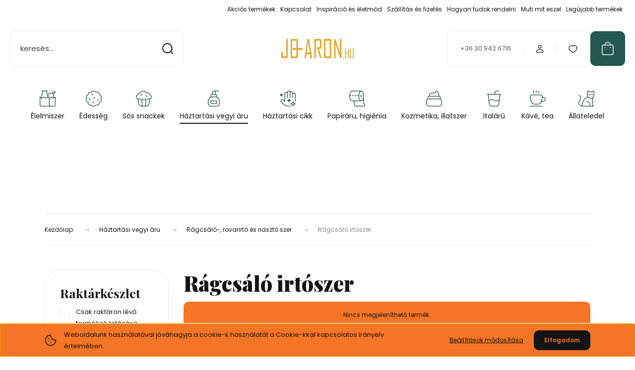

--- FILE ---
content_type: text/html; charset=UTF-8
request_url: https://www.jo-aron.hu/haztartasi-vegyi-aru/ragcsalo-rovarirto-es-riaszto-szer/ragcsalo-irtoszer
body_size: 35784
content:
<!DOCTYPE html>
<html lang="hu" dir="ltr">
<head>
    <title>Rágcsáló irtószer - Édesség, vegyiárú, háztartási cikk nagyker - jo-aron.hu</title>
    <meta charset="utf-8">
    <meta name="description" content="Online édesség és háztatrási vegyiárú nagykerünk Rágcsáló irtószer kategóriájában megtalálja az Önnek legmegfelelőbb terméket. Nézze meg Rágcsáló irtószer kategóriánk kínálatát.">
    <meta name="robots" content="index, follow">
    <meta property="og:title" content="" />
    <meta property="og:description" content="" />
    <meta property="og:type" content="website" />
    <meta property="og:url" content="https://www.jo-aron.hu/haztartasi-vegyi-aru/ragcsalo-rovarirto-es-riaszto-szer/ragcsalo-irtoszer" />
    <meta property="og:image" content="https://joaron.cdn.shoprenter.hu/custom/joaron/image/cache/w1200h628/https%3A//joaron.cdn.shoprenter.hu/custom/joaron/image/cache/w1200h628/no_image.jpg.webp%3Flastmod%3D0.1721594431.webp?lastmod=0.1721594431" />
    <link href="https://joaron.cdn.shoprenter.hu/custom/joaron/image/data/icons/favicon.png?lastmod=1586164618.1721594431" rel="icon" />
    <link href="https://joaron.cdn.shoprenter.hu/custom/joaron/image/data/icons/favicon.png?lastmod=1586164618.1721594431" rel="apple-touch-icon" />
    <base href="https://www.jo-aron.hu:443" />

    <meta name="viewport" content="width=device-width, initial-scale=1">
            <style>
            :root {

--global-color: #235750;
--bs-body-bg: #ffffff;
--highlight-color: #f47525;
--price-special-color: #A84747;

--corner_10: 10px;
--corner_30: calc(var(--corner_10) * 3);
--corner_50: calc(var(--corner_10) * 5);


    
                        --text-on-primary: rgb(255,255,255);
            --rgb-text-on-primary: 255,255,255;
                            --tick-on-primary: url("data:image/svg+xml,%3csvg xmlns='http://www.w3.org/2000/svg' viewBox='0 0 20 20'%3e%3cpath fill='none' stroke='%23FFFFFF' stroke-linecap='round' stroke-linejoin='round' stroke-width='3' d='m6 10 3 3 6-6'/%3e%3c/svg%3e");
                                        --select-arrow-on-primary: url("data:image/svg+xml,%3Csvg xmlns='http://www.w3.org/2000/svg' viewBox='0 0 16 16'%3E%3Cpath fill='none' opacity='0.5' stroke='%23FFFFFF' stroke-linecap='round' stroke-linejoin='round' stroke-width='2' d='m2 5 6 6 6-6'/%3E%3C/svg%3E");
                                        --radio-on-primary: url("data:image/svg+xml,%3Csvg xmlns='http://www.w3.org/2000/svg' viewBox='-4 -4 8 8'%3E%3Ccircle r='2' fill='%23FFFFFF'/%3E%3C/svg%3E");
                        
                        --text-on-body-bg: rgb(20,20,20);
            --rgb-text-on-body-bg: 20,20,20;
                            --tick-on-body-bg: url("data:image/svg+xml,%3csvg xmlns='http://www.w3.org/2000/svg' viewBox='0 0 20 20'%3e%3cpath fill='none' stroke='%23141414' stroke-linecap='round' stroke-linejoin='round' stroke-width='3' d='m6 10 3 3 6-6'/%3e%3c/svg%3e");
                                        --select-arrow-on-body-bg: url("data:image/svg+xml,%3Csvg xmlns='http://www.w3.org/2000/svg' viewBox='0 0 16 16'%3E%3Cpath fill='none' opacity='0.5' stroke='%23141414' stroke-linecap='round' stroke-linejoin='round' stroke-width='2' d='m2 5 6 6 6-6'/%3E%3C/svg%3E");
                                        --radio-on-body-bg: url("data:image/svg+xml,%3Csvg xmlns='http://www.w3.org/2000/svg' viewBox='-4 -4 8 8'%3E%3Ccircle r='2' fill='%23141414'/%3E%3C/svg%3E");
                        
                        --text-on-highlight: rgb(20,20,20);
            --rgb-text-on-highlight: 20,20,20;
                            --tick-on-highlight: url("data:image/svg+xml,%3csvg xmlns='http://www.w3.org/2000/svg' viewBox='0 0 20 20'%3e%3cpath fill='none' stroke='%23141414' stroke-linecap='round' stroke-linejoin='round' stroke-width='3' d='m6 10 3 3 6-6'/%3e%3c/svg%3e");
                                                
                        --text-on-price_special: rgb(255,255,255);
            --rgb-text-on-price_special: 255,255,255;
                                                
}        </style>
        <link rel="preconnect" href="https://fonts.gstatic.com" />
<link rel="preload" as="style" href="https://fonts.googleapis.com/css2?family=Playfair+Display:ital,wght@0,400..900;1,400..900&family=Poppins:ital,wght@0,400;0,600;0,700;1,400;1,600;1,700&display=swap" />
<link rel="stylesheet" href="https://fonts.googleapis.com/css2?family=Playfair+Display:ital,wght@0,400..900;1,400..900&family=Poppins:ital,wght@0,400;0,600;0,700;1,400;1,600;1,700&display=swap" media="print" onload="this.media='all'" />
<noscript>
    <link rel="stylesheet" href="https://fonts.googleapis.com/css2?family=Playfair+Display:ital,wght@0,400..900;1,400..900&family=Poppins:ital,wght@0,400;0,600;0,700;1,400;1,600;1,700&display=swap" />
</noscript>        <link rel="stylesheet" href="https://joaron.cdn.shoprenter.hu/catalog/view/theme/budapest_lifestyle/minified/template/assets/base.css?v=1750323653.1768694738.joaron">
        <link rel="stylesheet" href="https://joaron.cdn.shoprenter.hu/catalog/view/theme/budapest_lifestyle/minified/template/assets/component-slick.css?v=1711983033.1768694738.joaron">
        <link rel="stylesheet" href="https://joaron.cdn.shoprenter.hu/catalog/view/theme/budapest_lifestyle/minified/template/assets/product-card.css?v=1750323121.1768694738.joaron">
        <style>
            *,
            *::before,
            *::after {
                box-sizing: border-box;
            }

            h1, .h1 {
                font-weight: 900;
                font-size: 1.5625rem;
            }
            @media (min-width: 1200px) {
                h1, .h1 {
                    font-size: 2.625rem;
                }
            }
        </style>
                    <style>.edit-link {position: absolute;top: 0;right: 0;opacity: 0;width: 30px;height: 30px;font-size: 16px;color: #111111 !important;display: flex;justify-content: center;align-items: center;border: 1px solid rgba(0, 0, 0, 0.8);transition: none;background: rgba(255, 255, 255, 0.5);z-index: 1030;pointer-events: all;}.module-editable {position: relative;}.page-head-title:hover > .edit-link, .module-editable:hover > .edit-link, .product-card:hover .edit-link {opacity: 1;}.page-head-title:hover > .edit-link:hover, .module-editable:hover > .edit-link:hover, .product-card:hover .edit-link:hover {background: rgba(255, 255, 255, 1);}</style>
                                    
                <link href="https://www.jo-aron.hu/haztartasi-vegyi-aru/ragcsalo-rovarirto-es-riaszto-szer/ragcsalo-irtoszer" rel="canonical">
    

        <script>
        window.nonProductQuality = 80;
    </script>
    <script src="https://joaron.cdn.shoprenter.hu/catalog/view/javascript/vendor/jquery/3.7.1/js/jquery.min.js?v=1706895543"></script>

                
        <!-- Header JavaScript codes -->
            <link rel="preload" href="https://joaron.cdn.shoprenter.hu/web/compiled/js/base.js?v=1768402759" as="script" />
        <script src="https://joaron.cdn.shoprenter.hu/web/compiled/js/base.js?v=1768402759" defer></script>
                    <link rel="preload" href="https://joaron.cdn.shoprenter.hu/web/compiled/js/fragment_loader.js?v=1768402759" as="script" />
        <script src="https://joaron.cdn.shoprenter.hu/web/compiled/js/fragment_loader.js?v=1768402759" defer></script>
                    <link rel="preload" href="https://joaron.cdn.shoprenter.hu/web/compiled/js/nanobar.js?v=1768402759" as="script" />
        <script src="https://joaron.cdn.shoprenter.hu/web/compiled/js/nanobar.js?v=1768402759" defer></script>
                    <!-- Header jQuery onLoad scripts -->
    <script>var BASEURL='https://www.jo-aron.hu';Currency={"symbol_left":"","symbol_right":" Ft","decimal_place":0,"decimal_point":",","thousand_point":".","currency":"HUF","value":1};$(document).ready(function(){});window.addEventListener('load',function(){});</script><script src="https://joaron.cdn.shoprenter.hu/web/compiled/js/vue/manifest.bundle.js?v=1768402756"></script><script>var ShopRenter=ShopRenter||{};ShopRenter.onCartUpdate=function(callable){document.addEventListener('cartChanged',callable)};ShopRenter.onItemAdd=function(callable){document.addEventListener('AddToCart',callable)};ShopRenter.onItemDelete=function(callable){document.addEventListener('deleteCart',callable)};ShopRenter.onSearchResultViewed=function(callable){document.addEventListener('AuroraSearchResultViewed',callable)};ShopRenter.onSubscribedForNewsletter=function(callable){document.addEventListener('AuroraSubscribedForNewsletter',callable)};ShopRenter.onCheckoutInitiated=function(callable){document.addEventListener('AuroraCheckoutInitiated',callable)};ShopRenter.onCheckoutShippingInfoAdded=function(callable){document.addEventListener('AuroraCheckoutShippingInfoAdded',callable)};ShopRenter.onCheckoutPaymentInfoAdded=function(callable){document.addEventListener('AuroraCheckoutPaymentInfoAdded',callable)};ShopRenter.onCheckoutOrderConfirmed=function(callable){document.addEventListener('AuroraCheckoutOrderConfirmed',callable)};ShopRenter.onCheckoutOrderPaid=function(callable){document.addEventListener('AuroraOrderPaid',callable)};ShopRenter.onCheckoutOrderPaidUnsuccessful=function(callable){document.addEventListener('AuroraOrderPaidUnsuccessful',callable)};ShopRenter.onProductPageViewed=function(callable){document.addEventListener('AuroraProductPageViewed',callable)};ShopRenter.onMarketingConsentChanged=function(callable){document.addEventListener('AuroraMarketingConsentChanged',callable)};ShopRenter.onCustomerRegistered=function(callable){document.addEventListener('AuroraCustomerRegistered',callable)};ShopRenter.onCustomerLoggedIn=function(callable){document.addEventListener('AuroraCustomerLoggedIn',callable)};ShopRenter.onCustomerUpdated=function(callable){document.addEventListener('AuroraCustomerUpdated',callable)};ShopRenter.onCartPageViewed=function(callable){document.addEventListener('AuroraCartPageViewed',callable)};ShopRenter.customer={"userId":0,"userClientIP":"13.59.208.84","userGroupId":8,"customerGroupTaxMode":"gross","customerGroupPriceMode":"gross_net_tax","email":"","phoneNumber":"","name":{"firstName":"","lastName":""}};ShopRenter.theme={"name":"budapest_lifestyle","family":"budapest","parent":""};ShopRenter.shop={"name":"joaron","locale":"hu","currency":{"code":"HUF","rate":1},"domain":"joaron.myshoprenter.hu"};ShopRenter.page={"route":"product\/list","queryString":"haztartasi-vegyi-aru\/ragcsalo-rovarirto-es-riaszto-szer\/ragcsalo-irtoszer"};ShopRenter.formSubmit=function(form,callback){callback();};let loadedAsyncScriptCount=0;function asyncScriptLoaded(position){loadedAsyncScriptCount++;if(position==='body'){if(document.querySelectorAll('.async-script-tag').length===loadedAsyncScriptCount){if(/complete|interactive|loaded/.test(document.readyState)){document.dispatchEvent(new CustomEvent('asyncScriptsLoaded',{}));}else{document.addEventListener('DOMContentLoaded',()=>{document.dispatchEvent(new CustomEvent('asyncScriptsLoaded',{}));});}}}}</script><script type="text/javascript"src="https://joaron.cdn.shoprenter.hu/web/compiled/js/vue/customerEventDispatcher.bundle.js?v=1768402756"></script><!--Custom header scripts--><script>(function(h,o,t,j,a,r){h.hj=h.hj||function(){(h.hj.q=h.hj.q||[]).push(arguments)};h._hjSettings={hjid:5024285,hjsv:6};a=o.getElementsByTagName('head')[0];r=o.createElement('script');r.async=1;r.src=t+h._hjSettings.hjid+j+h._hjSettings.hjsv;a.appendChild(r);})(window,document,'https://static.hotjar.com/c/hotjar-','.js?sv=');</script>                
            
            <script>window.dataLayer=window.dataLayer||[];function gtag(){dataLayer.push(arguments)};var ShopRenter=ShopRenter||{};ShopRenter.config=ShopRenter.config||{};ShopRenter.config.googleConsentModeDefaultValue="denied";</script>                        <script type="text/javascript" src="https://joaron.cdn.shoprenter.hu/web/compiled/js/vue/googleConsentMode.bundle.js?v=1768402756"></script>

            <!-- Meta Pixel Code -->
<script>
!function(f,b,e,v,n,t,s)
{if(f.fbq)return;n=f.fbq=function(){n.callMethod?
n.callMethod.apply(n,arguments):n.queue.push(arguments)};
if(!f._fbq)f._fbq=n;n.push=n;n.loaded=!0;n.version='2.0';
n.queue=[];t=b.createElement(e);t.async=!0;
t.src=v;s=b.getElementsByTagName(e)[0];
s.parentNode.insertBefore(t,s)}(window, document,'script',
'https://connect.facebook.net/en_US/fbevents.js');
fbq('consent', 'revoke');
fbq('init', '1177755013230324');
fbq('track', 'PageView');
document.addEventListener('AuroraAddedToCart', function(auroraEvent) {
    var fbpId = [];
    var fbpValue = 0;
    var fbpCurrency = '';

    auroraEvent.detail.products.forEach(function(item) {
        fbpValue += parseFloat(item.grossUnitPrice) * item.quantity;
        fbpId.push(item.id);
        fbpCurrency = item.currency;
    });


    fbq('track', 'AddToCart', {
        content_ids: fbpId,
        content_type: 'product',
        value: fbpValue,
        currency: fbpCurrency
    }, {
        eventID: auroraEvent.detail.event.id
    });
})
window.addEventListener('AuroraMarketingCookie.Changed', function(event) {
            let consentStatus = event.detail.isAccepted ? 'grant' : 'revoke';
            if (typeof fbq === 'function') {
                fbq('consent', consentStatus);
            }
        });
</script>
<noscript><img height="1" width="1" style="display:none"
src="https://www.facebook.com/tr?id=1177755013230324&ev=PageView&noscript=1"
/></noscript>
<!-- End Meta Pixel Code -->
            <!-- Google Tag Manager -->
<script>(function(w,d,s,l,i){w[l]=w[l]||[];w[l].push({'gtm.start':
new Date().getTime(),event:'gtm.js'});var f=d.getElementsByTagName(s)[0],
j=d.createElement(s),dl=l!='dataLayer'?'&l='+l:'';j.async=true;j.src=
'https://www.googletagmanager.com/gtm.js?id='+i+dl;f.parentNode.insertBefore(j,f);
})(window,document,'script','dataLayer','GTM-P5WQJZF7');</script>
<!-- End Google Tag Manager -->
            
            
                <!--Global site tag(gtag.js)--><script async src="https://www.googletagmanager.com/gtag/js?id=G-KVW4TNHRQW"></script><script>window.dataLayer=window.dataLayer||[];function gtag(){dataLayer.push(arguments);}
gtag('js',new Date());gtag('config','G-KVW4TNHRQW');</script>                                <script type="text/javascript" src="https://joaron.cdn.shoprenter.hu/web/compiled/js/vue/GA4EventSender.bundle.js?v=1768402756"></script>

    
    
</head>
<body id="body" class="page-body product-list-body category-list-body budapest_lifestyle-body" role="document">
<script>ShopRenter.theme.breakpoints={'xs':0,'sm':576,'md':768,'lg':992,'xl':1200,'xxl':1400}</script><!--Google Tag Manager(noscript)--><!--Google<!--End Google Tag Manager(noscript)-->
                    

<!-- cached --><div class="nanobar-cookie-box nanobar position-fixed w-100 js-nanobar-first-login">
    <div class="container nanobar__container">
        <div class="row nanobar__container-row flex-column flex-sm-row align-items-center">
            <div class="nanobar__text col-12 col-12 col-sm-6 col-lg-8 justify-content-center justify-content-sm-start d-flex">
                                <span class="nanobar__cookie-icon d-none d-md-flex align-items-center"><svg xmlns="http://www.w3.org/2000/svg" width="24" height="24" viewBox="0 0 24 24" fill="none">
    <path d="M7.38066 14.1465C7.33069 14.1463 7.28277 14.1663 7.24765 14.2018C7.21254 14.2374 7.19318 14.2856 7.19392 14.3355C7.19431 14.4398 7.27873 14.5242 7.383 14.5246C7.45055 14.5242 7.51275 14.4878 7.54616 14.4291C7.57957 14.3704 7.57913 14.2983 7.54499 14.24C7.51086 14.1817 7.44821 14.146 7.38066 14.1465" stroke="currentColor" stroke-width="1.5" stroke-linecap="round" stroke-linejoin="round"/>
    <path d="M8.54765 8.31052C8.49768 8.31039 8.44976 8.33035 8.41464 8.36591C8.37953 8.40146 8.36017 8.44963 8.36091 8.49959C8.3613 8.60386 8.44573 8.68828 8.54999 8.68867C8.65441 8.68803 8.73854 8.60285 8.7379 8.49843C8.73726 8.394 8.65208 8.30987 8.54765 8.31052" stroke="currentColor" stroke-width="1.5" stroke-linecap="round" stroke-linejoin="round"/>
    <path d="M13.2166 16.4804C13.1666 16.4803 13.1187 16.5003 13.0836 16.5358C13.0485 16.5714 13.0291 16.6196 13.0299 16.6695C13.0302 16.7738 13.1147 16.8582 13.2189 16.8586C13.3234 16.8579 13.4075 16.7728 13.4068 16.6683C13.4062 16.5639 13.321 16.4798 13.2166 16.4804" stroke="currentColor" stroke-width="1.5" stroke-linecap="round" stroke-linejoin="round"/>
    <path d="M12.0486 11.8105C11.9987 11.8104 11.9507 11.8304 11.9156 11.8659C11.8805 11.9015 11.8611 11.9496 11.8619 11.9996C11.8623 12.1039 11.9467 12.1883 12.051 12.1887C12.1185 12.1883 12.1807 12.1518 12.2141 12.0931C12.2475 12.0344 12.2471 11.9623 12.213 11.904C12.1788 11.8458 12.1162 11.8101 12.0486 11.8105" stroke="currentColor" stroke-width="1.5" stroke-linecap="round" stroke-linejoin="round"/>
    <path fill-rule="evenodd" clip-rule="evenodd" d="M12.0503 1.49609C12.0503 7.2975 16.7532 12.0005 22.5547 12.0005C22.5547 17.8019 17.8517 22.5048 12.0503 22.5048C6.24887 22.5048 1.5459 17.8019 1.5459 12.0005C1.5459 6.19906 6.24887 1.49609 12.0503 1.49609Z" stroke="currentColor" stroke-width="1.5" stroke-linecap="round" stroke-linejoin="round"/>
</svg></span>
                                <div>Weboldalunk használatával jóváhagyja a cookie-k használatát a Cookie-kkal kapcsolatos irányelv értelmében.</div>
            </div>
            <div class="nanobar__buttons col-12 col-sm-6 col-lg-4 justify-content-center justify-content-sm-end d-flex">
                <button class="btn btn-link js-nanobar-settings-button">
                    Beállítások módosítása
                </button>
                <button class="btn btn-primary nanobar-btn js-nanobar-close-cookies" data-button-save-text="Beállítások mentése">
                    Elfogadom
                </button>
            </div>
        </div>
        <div class="nanobar__cookies js-nanobar-cookies flex-column flex-sm-row text-start" style="display: none;">
            <div class="form-check">
                <input class="form-check-input" type="checkbox" name="required_cookies" disabled checked />
                <label class="form-check-label">
                    Szükséges cookie-k
                    <div class="cookies-help-text">
                        Ezek a cookie-k segítenek abban, hogy a webáruház használható és működőképes legyen.
                    </div>
                </label>
            </div>
            <div class="form-check">
                <input id="marketing_cookies" class="form-check-input js-nanobar-marketing-cookies" type="checkbox" name="marketing_cookies"
                     checked />
                <label class="form-check-label" for="marketing_cookies" >
                    Marketing cookie-k
                    <div class="cookies-help-text">
                        Ezeket a cookie-k segítenek abban, hogy az Ön érdeklődési körének megfelelő reklámokat és termékeket jelenítsük meg a webáruházban.
                    </div>
                </label>
            </div>
        </div>
    </div>
</div>

<script>
    (function ($) {
        $(document).ready(function () {
            new AuroraNanobar.FirstLogNanobarCheckbox(jQuery('.js-nanobar-first-login'), 'bottom');
        });
    })(jQuery);
</script>
<!-- /cached -->
<!-- cached --><div class="nanobar position-fixed js-nanobar-free-shipping">
    <div class="container nanobar__container d-flex align-items-center justify-content-between">
        <div class="nanobar-text" style="font-weight: bold;"></div>
        <button type="button" class="btn btn-primary js-nanobar-close" aria-label="Close">
            <span aria-hidden="true">&times;</span>
        </button>
    </div>
</div>

<script>$(document).ready(function(){document.nanobarInstance=new AuroraNanobar.FreeShippingNanobar($('.js-nanobar-free-shipping'),'bottom','500','','1');});</script><!-- /cached -->
        
                    <div class="layout-wrapper">
                                                            <div id="section-header" class="section-wrapper ">
    
        
    <link rel="stylesheet" href="https://joaron.cdn.shoprenter.hu/catalog/view/theme/budapest_lifestyle/minified/template/assets/header.css?v=1726589168.1768694738.joaron">
    <div class="header">
            

        <div class="header-top d-none d-lg-flex">
            <div class="container-wide header-top-row">
                    <!-- cached -->
<ul class="list-unstyled headermenu-list">
                <li class="headermenu-list__item nav-item">
            <a
                href="https://www.jo-aron.hu/index.php?route=product/list&amp;special=1"
                target="_self"
                class="nav-link"
                title="Akciós termékek"
            >
                Akciós termékek
            </a>
                    </li>
            <li class="headermenu-list__item nav-item">
            <a
                href="https://www.jo-aron.hu/kapcsolat"
                target="_self"
                class="nav-link"
                title="Kapcsolat"
            >
                Kapcsolat
            </a>
                    </li>
            <li class="headermenu-list__item nav-item">
            <a
                href="https://www.jo-aron.hu/inspiracio-es-eletmod-3"
                target="_self"
                class="nav-link"
                title="Inspiráció és életmód"
            >
                Inspiráció és életmód
            </a>
                    </li>
            <li class="headermenu-list__item nav-item">
            <a
                href="https://www.jo-aron.hu/szallitas"
                target="_self"
                class="nav-link"
                title="Szállítás és fizetés"
            >
                Szállítás és fizetés
            </a>
                    </li>
            <li class="headermenu-list__item nav-item">
            <a
                href="https://www.jo-aron.hu/hogyan-tudok-rendelni-38"
                target="_self"
                class="nav-link"
                title="Hogyan tudok rendelni"
            >
                Hogyan tudok rendelni
            </a>
                    </li>
            <li class="headermenu-list__item nav-item">
            <a
                href="https://www.jo-aron.hu/muti-mit-eszel"
                target="_self"
                class="nav-link"
                title="Muti mit eszel"
            >
                Muti mit eszel
            </a>
                    </li>
            <li class="headermenu-list__item nav-item">
            <a
                href="https://www.jo-aron.hu/index.php?route=product/list&amp;latest=31"
                target="_self"
                class="nav-link"
                title="Legújabb termékek"
            >
                Legújabb termékek
            </a>
                    </li>
    </ul>

    <!-- /cached -->
                    
                    
            </div>
        </div>
        <div class="header-middle">
            <div class="container-wide header-middle-container">
                <div class="header-middle-row">
                                            <div id="js-mobile-navbar" class="d-flex d-lg-none">
                            <button id="js-hamburger-icon" class="d-flex-center btn btn-primary" aria-label="mobile menu">
                                <span class="hamburger-icon position-relative">
                                    <span class="hamburger-icon-line position-absolute line-1"></span>
                                    <span class="hamburger-icon-line position-absolute line-2"></span>
                                    <span class="hamburger-icon-line position-absolute line-3"></span>
                                </span>
                            </button>
                        </div>
                                            <div class="header-navbar-search">
                                                            <div class="dropdown search-module d-flex header-navbar-top-right-item">
                                    <div class="input-group">
                                        <input class="search-module__input form-control form-control-lg disableAutocomplete" type="text" placeholder="keresés..." value=""
                                               id="filter_keyword"
                                               onclick="this.value=(this.value==this.defaultValue)?'':this.value;"/>
                                        <span class="search-button-append d-flex position-absolute h-100">
                                            <button class="btn" type="button" onclick="moduleSearch();" aria-label="Keresés">
                                                <svg xmlns="http://www.w3.org/2000/svg" width="22" height="22" viewBox="0 0 22 22" fill="none">
    <path d="M21 21L16.9375 16.9375M10.3338 19.6675C5.17875 19.6675 1 15.4888 1 10.3338C1 5.17875 5.17875 1 10.3338 1C15.4888 1 19.6675 5.17875 19.6675 10.3338C19.6675 15.4888 15.4888 19.6675 10.3338 19.6675Z" stroke="currentColor" stroke-width="2" stroke-linecap="round" stroke-linejoin="round"/>
</svg>
                                            </button>
                                        </span>
                                    </div>
                                    <input type="hidden" id="filter_description" value="0"/>
                                    <input type="hidden" id="search_shopname" value="joaron"/>
                                    <div id="results" class="dropdown-menu search-results"></div>
                                </div>
                                                    </div>


                        <a href="/" class="header-logo" title="Kezdőlap">
                                                            <img
    src='https://joaron.cdn.shoprenter.hu/custom/joaron/image/cache/w265h40/icons/logo/jo-aron-logo-5.png.webp?lastmod=0.1721594431'

    
            width="265"
    
            height="40"
    
            class="header-logo-img"
    
    
    alt="jo-aron.hu"

    
    />

                                                    </a>


                    <div class="header-middle-right">
                        <div class="header-middle-right-wrapper d-flex align-items-center">
                                                    <a class="header-middle__phone d-none d-lg-block position-relative" href="tel:+36 30 942 6716">+36 30 942 6716</a>
                                                                                                            <div id="header-middle-login" class="header-middle-right-box d-none d-lg-flex position-relative">
                                    <ul class="list-unstyled login-list">
                                                                                    <li class="nav-item">
                                                <a class="nav-link header-middle-right-box-link" href="index.php?route=account/login" title="Belépés / Regisztráció">
                                                    <span class="header-user-icon">
                                                        <svg xmlns="http://www.w3.org/2000/svg" width="19" height="20" viewBox="0 0 19 20" fill="none">
    <path fill-rule="evenodd" clip-rule="evenodd" d="M11.9749 2.52513C13.3417 3.89197 13.3417 6.10804 11.9749 7.47488C10.6081 8.84172 8.39199 8.84172 7.02515 7.47488C5.65831 6.10804 5.65831 3.89197 7.02515 2.52513C8.39199 1.15829 10.6081 1.15829 11.9749 2.52513Z" stroke="currentColor" stroke-width="1.5" stroke-linecap="round" stroke-linejoin="round"/>
    <path fill-rule="evenodd" clip-rule="evenodd" d="M1.5 16.5V17.5C1.5 18.052 1.948 18.5 2.5 18.5H16.5C17.052 18.5 17.5 18.052 17.5 17.5V16.5C17.5 13.474 13.548 11.508 9.5 11.508C5.452 11.508 1.5 13.474 1.5 16.5Z" stroke="currentColor" stroke-width="1.5" stroke-linecap="round" stroke-linejoin="round"/>
</svg>
                                                    </span>
                                                </a>
                                            </li>
                                                                            </ul>
                                </div>
                                                    
                                                        <div id="header-middle-wishlist" class="header-middle-right-box d-none d-lg-flex position-relative">
                                <hx:include src="/_fragment?_path=_format%3Dhtml%26_locale%3Den%26_controller%3Dmodule%252Fwishlist&amp;_hash=mu3yPl5rsuknVbScFEkMM87ots9fe7I6BQZn5treI%2BI%3D"></hx:include>
                            </div>
                                                </div>
                        <div id="js-cart" class="header-middle-right-box position-relative">
                            <hx:include src="/_fragment?_path=_format%3Dhtml%26_locale%3Den%26_controller%3Dmodule%252Fcart&amp;_hash=9gotCVbA9oSdr6jsAl%2Fre2Xy3nu%2FsRhOoj1Q1JUf0uw%3D"></hx:include>
                        </div>
                    </div>
                </div>
            </div>
        </div>
        <div class="header-bottom d-none d-lg-block">
            <div class="container-wide">
                    <div id="module_category_wrapper" class="module-category-wrapper">
        <div
            id="category"
            class="module content-module header-position category-module">
                        <div class="module-body">
                            <div id="category-nav">
            


<ul class="list-unstyled category category-menu sf-menu sf-horizontal builded">
    <li id="cat_138" class="nav-item item category-list module-list parent even dropDownParent align-1">
    <a href="https://www.jo-aron.hu/elelmiszer" class="nav-link">
                                            <img
    src='https://joaron.cdn.shoprenter.hu/custom/joaron/image/cache/w50h50/icons/icons/grocery-bag.png.webp?lastmod=0.1721594431'

    
            width="50"
    
            height="50"
    
    
    
    alt=""

    
    />

                Élelmiszer
    </a>
    <div class="children js-subtree-dropdown subtree-dropdown">
        <div style="width: 0px; height: 0px" class="subtree-dropdown-inner">
            <style type="text/css">#cat_138 .subtree-dropdown {
   width: 100% !important;
   min-height:100px !important;
   background-color: #ffffff !important;
   border: 1px solid #e1a626;
}

	#cat_138 .subtree-dropdown-inner {
	width: 100% !important;
	height: 100% !important;
	}

	#cat_138 .linkek{
		text-decoration: none;
		color: #000 !important;
		text-transform: uppercase;
	}

	#cat_138 ul{
		list-style-type: none;
		font-size: 14px;
	}

	#cat_138 .linkek:hover{
		color: #e1a626 !important;
	}
</style>
<div id="cat_138" style="display: block !important;">
	<div class="row">
		<div class="col">
			<ul>
				<li><a class="linkek" href="https://www.jo-aron.hu/elelmiszer/alapveto-elelmiszer"><strong>Alapvető élelmiszer</strong></a>
				<ul>
					<li><a class="linkek" href="https://www.jo-aron.hu/elelmiszer/alapveto-elelmiszer/kenyerek">Kenyerek</a></li>
					<li><a class="linkek" href="https://www.jo-aron.hu/elelmiszer/alapveto-elelmiszer/liszt">Liszt</a></li>
					<li><a class="linkek" href="https://www.jo-aron.hu/elelmiszer/alapveto-elelmiszer/ecet-olaj-so">Ecet, Olaj, Só</a></li>
					<li><a class="linkek" href="https://www.jo-aron.hu/elelmiszer/alapveto-elelmiszer/rizs">Rizs</a></li>
					<li><a class="linkek" href="https://www.jo-aron.hu/elelmiszer/alapveto-elelmiszer/cukrok-edesitoszerek">Cukrok, Édesítőszerek</a></li>
					<li><a class="linkek" href="https://www.jo-aron.hu/elelmiszer/alapveto-elelmiszer/szaraz-huvelyesek">Száraz hüvelyesek</a></li>
					<li><a class="linkek" href="https://www.jo-aron.hu/elelmiszer/alapveto-elelmiszer/egyeb">Egyéb</a></li>
				</ul>
				</li>
				<li>
				<hr /><a class="linkek" href="https://www.jo-aron.hu/elelmiszer/szaraz-teszta"><strong>Száraz tészta</strong></a>

				<hr /></li>
				<li><a class="linkek" href="https://www.jo-aron.hu/elelmiszer/gabonapehely-muzli"><strong>Gabonapehely, Müzli</strong></a>
				<ul>
					<li><a class="linkek" href="https://www.jo-aron.hu/elelmiszer/gabonapehely-muzli/gabonapehely">Gabonapehely</a></li>
					<li><a class="linkek" href="https://www.jo-aron.hu/elelmiszer/gabonapehely-muzli/muzli">Müzli</a></li>
					<li><a class="linkek" href="https://www.jo-aron.hu/elelmiszer/gabonapehely-muzli/muzli-szelet">Müzli szelet</a></li>
					<li><a class="linkek" href="https://www.jo-aron.hu/elelmiszer/gabonapehely-muzli/zabkasa">Zabkása, zabpehely</a></li>
					<li><a class="linkek" href="https://www.jo-aron.hu/elelmiszer/gabonapehely-muzli/zabszelet">Zabszelet</a></li>
				</ul>
				</li>
			</ul>
		</div>

		<div class="col">
			<ul>
				<li><a class="linkek" href="https://www.jo-aron.hu/elelmiszer/fozeskellekei"><strong>Főzés kellékei</strong></a>

				<ul>
					<li><a class="linkek" href="https://www.jo-aron.hu/elelmiszer/fozeskellekei/levesporok">Levesporok</a></li>
					<li><a class="linkek" href="https://www.jo-aron.hu/elelmiszer/fozeskellekei/leveskockak">Leveskockák</a></li>
					<li><a class="linkek" href="https://www.jo-aron.hu/elelmiszer/fozeskellekei/alapporok">Alapporok</a></li>
					<li><a class="linkek" href="https://www.jo-aron.hu/elelmiszer/fozeskellekei/gyorsetelek">Gyorsételek</a></li>
					<li><a class="linkek" href="https://www.jo-aron.hu/elelmiszer/fozeskellekei/fuszerek">Fűszerek</a></li>
					<li><a class="linkek" href="https://www.jo-aron.hu/elelmiszer/fozeskellekei/etelizesitok">Ételízesítők</a></li>
					<li><a class="linkek" href="https://www.jo-aron.hu/elelmiszer/fozeskellekei/befozes">Befőzés</a></li>
				</ul>

				<hr /></li>
				<li><a class="linkek" href="https://www.jo-aron.hu/elelmiszer/grillszezon"><strong>Grillszezon</strong></a>
				<hr /></li>
				<li><a class="linkek" href="https://www.jo-aron.hu/elelmiszer/suteskellekei"><strong>Sütés kellékei</strong></a>
				<hr /></li>
				<li><a class="linkek" href="https://www.jo-aron.hu/elelmiszer/tejtermek"><strong>Tejtermékek</strong></a>
				<ul>
					<li><a class="linkek" href="https://www.jo-aron.hu/elelmiszer/tejtermek/uht-tej">UHT tej</a></li>
					<li><a class="linkek" href="https://www.jo-aron.hu/elelmiszer/tejtermek/novenyi-alapu-termek">Növényi alapú termék</a></li>
					<li><a class="linkek" href="https://www.jo-aron.hu/elelmiszer/tejtermek/tejszinhab">Tejszínhab</a></li>
				</ul>
				</li>
			</ul>
		</div>

		<div class="col">
			<ul>
				<li><a class="linkek" href="https://www.jo-aron.hu/elelmiszer/konzerv-befott"><strong>Konzerv, Befőtt</strong></a>

				<ul>
					<li><a class="linkek" href="https://www.jo-aron.hu/elelmiszer/konzerv-befott/huskonzerv">Húskonzerv</a></li>
					<li><a class="linkek" href="https://www.jo-aron.hu/elelmiszer/konzerv-befott/gyumolcs-konzerv">Gyümölcs konzerv</a></li>
					<li><a class="linkek" href="https://www.jo-aron.hu/elelmiszer/konzerv-befott/halkonzerv">Halkonzerv</a></li>
					<li><a class="linkek" href="https://www.jo-aron.hu/elelmiszer/konzerv-befott/keszetel-konzerv">Készétel konzerv</a></li>
					<li><a class="linkek" href="https://www.jo-aron.hu/elelmiszer/konzerv-befott/zoldsegkonzerv">Zöldségkonzerv</a></li>
					<li><a class="linkek" href="https://www.jo-aron.hu/elelmiszer/konzerv-befott/pastetom">Pástétom</a></li>
				</ul>

				<hr /></li>
				<li><a class="linkek" href="https://www.jo-aron.hu/elelmiszer/ontet"><strong>Öntet</strong></a>
				<hr /></li>
				<li><a class="linkek" href="https://www.jo-aron.hu/elelmiszer/kakao-forro-csoki"><strong>Kakaó, Forró csoki</strong></a>
				<hr /></li>
				<li><a class="linkek" href="https://www.jo-aron.hu/elelmiszer/levesbetetek"><strong>Levesbetétek</strong></a>
				<hr /></li>
				<li><a class="linkek" href="https://www.jo-aron.hu/elelmiszer/lekvarok"><strong>Lekvárok</strong></a></li>
			</ul>
		</div>
	</div>
</div>
        </div>
    </div>
</li><li id="cat_141" class="nav-item item category-list module-list parent odd dropDownParent align-1">
    <a href="https://www.jo-aron.hu/edesseg" class="nav-link">
                                            <img
    src='https://joaron.cdn.shoprenter.hu/custom/joaron/image/cache/w50h50/icons/icons/cookie-alt.png.webp?lastmod=0.1721594431'

    
            width="50"
    
            height="50"
    
    
    
    alt=""

    
    />

                Édesség
    </a>
    <div class="children js-subtree-dropdown subtree-dropdown">
        <div style="width: 0px; height: 0px" class="subtree-dropdown-inner">
            <style type="text/css">#cat_141 .subtree-dropdown {
    width: 100% !important;
    min-height:100px !important;
    background-color: #ffffff !important;
    border: 1px solid #e1a626;
 }
 
     #cat_141 .subtree-dropdown-inner {
     width: 100% !important;
     height: 100% !important;
     }
 
     #cat_141 .linkek{
         text-decoration: none;
         color: #000 !important;
         text-transform: uppercase;
     }
 
     #cat_141 ul{
         list-style-type: none;
         font-size: 14px;
     }
 
     #cat_141 .linkek:hover{
         color: #e1a626 !important;
     }
</style>
<div id="cat_141" style="display: block !important;">
	<div class="row">
		<div class="col">
			<ul>
				<li><a class="linkek" href="https://www.jo-aron.hu/edesseg/szeletes-csokolade"><strong>Szeletes csokoládé</strong></a>
				<hr /></li>
				<li><a class="linkek" href="https://www.jo-aron.hu/edesseg/tablas-csokolade"><strong>Táblás csokoládé</strong></a>
				<hr /></li>
				<li><a class="linkek" href="https://www.jo-aron.hu/edesseg/desszertek"><strong>Desszertek</strong></a>
				<hr /></li>
				<li><a class="linkek" href="https://www.jo-aron.hu/edesseg/croissant"><strong>Croissant</strong></a></li>
			</ul>
		</div>

		<div class="col">
			<ul>
				<li><a class="linkek" href="https://www.jo-aron.hu/edesseg/kekszek"><strong>Kekszek</strong></a>

				<hr /></li>
				<li><a class="linkek" href="https://www.jo-aron.hu/edesseg/napolyi"><strong>Nápolyi</strong></a>
				<hr /></li>
				<li><a class="linkek" href="https://www.jo-aron.hu/edesseg/edeskremek"><strong>Édes krémek</strong></a>
				<hr /></li>
				<li><a class="linkek" href="https://www.jo-aron.hu/edesseg/ragogumi"><strong>Rágógumi</strong></a></li>
			</ul>
		</div>

		<div class="col">
			<ul>
				<li><a class="linkek" href="https://www.jo-aron.hu/edesseg/drazsek"><strong>Drazsék</strong></a>

				<hr /></li>
				<li><a class="linkek" href="https://www.jo-aron.hu/edesseg/nyaloka"><strong>Nyalóka</strong></a>
				<hr /></li>
				<li><a class="linkek" href="https://www.jo-aron.hu/edesseg/cukorkak"><strong>Cukorkák</strong></a>
				<hr /></li>
				<li><a class="linkek" href="https://www.jo-aron.hu/valentin-nap"><strong>Valentin nap</strong></a></li>
			</ul>
		</div>
	</div>
</div>
        </div>
    </div>
</li><li id="cat_140" class="nav-item item category-list module-list parent even dropDownParent align-1">
    <a href="https://www.jo-aron.hu/sossutemenyek" class="nav-link">
                                            <img
    src='https://joaron.cdn.shoprenter.hu/custom/joaron/image/cache/w50h50/icons/icons/popcorn.png.webp?lastmod=0.1721594431'

    
            width="50"
    
            height="50"
    
    
    
    alt=""

    
    />

                Sós snackek
    </a>
    <div class="children js-subtree-dropdown subtree-dropdown">
        <div style="width: 0px; height: 0px" class="subtree-dropdown-inner">
            <style type="text/css">#cat_140 .subtree-dropdown {
	width: 100% !important;
	min-height:100px !important;
	background-color: #ffffff !important;
	border: 1px solid #e1a626 !important;
 }
 
	 #cat_140 .subtree-dropdown-inner {
	 width: 100% !important;
	 height: 100% !important;
	 }
 
	 #cat_140 .linkek{
		 text-decoration: none;
		 color: #000 !important;
		 text-transform: uppercase;
	 }
 
	 #cat_140 ul{
		 list-style-type: none;
		 font-size: 14px;
	 }
 
	 #cat_140 .linkek:hover{
		 color: #e1a626 !important;
	 }
</style>
<div id="cat_140" style="display: block !important;">
	<div class="row">
		<div class="col">
			<ul>
				<li><a class="linkek" href="https://www.jo-aron.hu/sos-snackek/chipsek"><strong>Chipsek</strong></a>
				<hr /></li>
				<li><a class="linkek" href="https://www.jo-aron.hu/sos-snackek/kenyerchips"><strong>Kenyérchips</strong></a>
				<hr /></li>
				<li><a class="linkek" href="https://www.jo-aron.hu/sos-snackek/ropi-sos-kekszek"><strong>Ropi, Sós kekszek</strong></a>
				<hr /></li>
				<li><a class="linkek" href="https://www.jo-aron.hu/sos-snackek/magvak"><strong>Magvak</strong></a>
				<hr /></li>
				<li><a class="linkek" href="https://www.jo-aron.hu/sos-snackek/puffasztott-extrudalt"><strong>Puffasztott, Extrudált</strong></a></li>
			</ul>
		</div>

		<div class="col"> 
		</div>

		<div class="col"> 
		</div>
	</div>
</div>
        </div>
    </div>
</li><li id="cat_145" class="nav-item item category-list module-list selected parent odd dropDownParent align-1">
    <a href="https://www.jo-aron.hu/haztartasi-vegyi-aru" class="nav-link">
                                            <img
    src='https://joaron.cdn.shoprenter.hu/custom/joaron/image/cache/w50h50/icons/icons/soap.png.webp?lastmod=0.1721594431'

    
            width="50"
    
            height="50"
    
    
    
    alt=""

    
    />

                Háztartási vegyi áru
    </a>
    <div class="children js-subtree-dropdown subtree-dropdown">
        <div style="width: 0px; height: 0px" class="subtree-dropdown-inner">
            <style type="text/css">#cat_145 .subtree-dropdown {
	width: 100% !important;
	min-height:100px !important;
	background-color: #ffffff !important;
	border: 1px solid #e1a626;
 }
 
	 #cat_145 .subtree-dropdown-inner {
	 width: 100% !important;
	 height: 100% !important;
	 }
 
	 #cat_145 .linkek{
		 text-decoration: none;
		 color: #000 !important;
		 text-transform: uppercase;
	 }
 
	 #cat_145 ul{
		 list-style-type: none;
		 font-size: 14px;
	 }
 
	 #cat_145 .linkek:hover{
		 color: #e1a626 !important;
	 }
</style>
<div id="cat_145" style="display: block !important;">
	<div class="row">
		<div class="col">
			<ul>
				<li><a class="linkek" href="https://www.jo-aron.hu/haztartasi-vegyi-aru/mososzer"><strong>Mosószer</strong></a>
				<ul>
					<li><a class="linkek" href="https://www.jo-aron.hu/haztartasi-vegyi-aru/mososzer/folyekony-mososzer">Folyékony mosószer</a></li>
					<li><a class="linkek" href="https://www.jo-aron.hu/haztartasi-vegyi-aru/mososzer/mosokapszula">Mosókapszula</a></li>
					<li><a class="linkek" href="https://www.jo-aron.hu/haztartasi-vegyi-aru/mososzer/mosopor0">Mosópor</a></li>
					<li><a class="linkek" href="https://www.jo-aron.hu/haztartasi-vegyi-aru/mososzer/mososzer-adalek-vizlagyito">Mosószer adalék, vízlágyító</a></li>
				</ul>

				<hr /></li>
				<li><a class="linkek" href="https://www.jo-aron.hu/haztartasi-vegyi-aru/mosogatoszer"><strong>Mosogatószer</strong></a>
				<ul>
					<li><a class="linkek" href="https://www.jo-aron.hu/haztartasi-vegyi-aru/mosogatoszer/kezi-mosogatoszer">Kézi mosogatószer</a></li>
					<li><a class="linkek" href="https://www.jo-aron.hu/haztartasi-vegyi-aru/mosogatoszer/gepi-mosogatoszer">Gépi mosogatószer</a></li>
				</ul>

				<hr /></li>
				<li><a class="linkek" href="https://www.jo-aron.hu/haztartasi-vegyi-aru/textiloblito"><strong>Textilöblítő</strong></a>
				<ul>
					<li><a class="linkek" href="https://www.jo-aron.hu/haztartasi-vegyi-aru/textiloblito/oblito">Öblítő</a></li>
					<li><a class="linkek" href="https://www.jo-aron.hu/haztartasi-vegyi-aru/textiloblito/oblito-koncentratum">Öblítő koncentrátum</a></li>
				</ul>
				</li>
			</ul>
		</div>

		<div class="col">
			<ul>
				<li><a class="linkek" href="https://www.jo-aron.hu/haztartasi-vegyi-aru/tisztito-es-apoloszer"><strong>Tisztító- és ápolószer</strong></a>

				<ul>
					<li><a class="linkek" href="https://www.jo-aron.hu/haztartasi-vegyi-aru/tisztito-es-apoloszer/ablaktisztito">Ablaktisztító</a></li>
					<li><a class="linkek" href="https://www.jo-aron.hu/haztartasi-vegyi-aru/tisztito-es-apoloszer/autoapolo">Autóápoló</a></li>
					<li><a class="linkek" href="https://www.jo-aron.hu/haztartasi-vegyi-aru/tisztito-es-apoloszer/butorapolo">Bútorápoló</a></li>
					<li><a class="linkek" href="https://www.jo-aron.hu/haztartasi-vegyi-aru/tisztito-es-apoloszer/cipoapolo">Cipőápoló</a></li>
					<li><a class="linkek" href="https://www.jo-aron.hu/haztartasi-vegyi-aru/tisztito-es-apoloszer/tisztito-es-fertotlenitoszerek">Fertőtlenítőszerek</a></li>
					<li><a class="linkek" href="https://www.jo-aron.hu/haztartasi-vegyi-aru/tisztito-es-apoloszer/bio-es-oko-tisztitoszer">Bio- és öko tisztítószer</a></li>
					<li><a class="linkek" href="https://www.jo-aron.hu/haztartasi-vegyi-aru/tisztito-es-apoloszer/furdoszobai-tisztito">Fürdőszobai tisztító</a></li>
					<li><a class="linkek" href="https://www.jo-aron.hu/haztartasi-vegyi-aru/tisztito-es-apoloszer/konyhai-tisztito-es-zsiroldo">Konyhai tisztító és zsíroldó</a></li>
					<li><a class="linkek" href="https://www.jo-aron.hu/haztartasi-vegyi-aru/tisztito-es-apoloszer/lefolyotisztito">lefolyótisztító</a></li>
					<li><a class="linkek" href="https://www.jo-aron.hu/haztartasi-vegyi-aru/tisztito-es-apoloszer/surolo-es-femtisztito">Suroló és fémtisztító</a></li>
					<li><a class="linkek" href="https://www.jo-aron.hu/haztartasi-vegyi-aru/tisztito-es-apoloszer/szonyeg-es-karpittisztito">Szőnyeg- és kárpittisztító</a></li>
					<li><a class="linkek" href="https://www.jo-aron.hu/haztartasi-vegyi-aru/tisztito-es-apoloszer/univerzalis-es-padlotisztito-szer">Univerzális és padlótisztító szer</a></li>
					<li><a class="linkek" href="https://www.jo-aron.hu/haztartasi-vegyi-aru/tisztito-es-apoloszer/vizkooldo">Vízkőoldó</a></li>
					<li><a class="linkek" href="https://www.jo-aron.hu/haztartasi-vegyi-aru/tisztito-es-apoloszer/toalett-illatositok-fertotlenitok">WC tisztító és illatosító</a></li>
					<li><a class="linkek" href="https://www.jo-aron.hu/haztartasi-vegyi-aru/tisztito-es-apoloszer/egyeb-tisztito-es-apoloszer">Egyéb tisztító- és ápolószer</a></li>
				</ul>
				</li>
			</ul>
		</div>

		<div class="col">
			<ul>
				<li><a class="linkek" href="https://www.jo-aron.hu/haztartasi-vegyi-aru/legfrissito-illatosito"><strong>Légfrissítő, illatosító</strong></a>

				<ul>
					<li><a class="linkek" href="https://www.jo-aron.hu/haztartasi-vegyi-aru/legfrissito-illatosito/legfrissito-aerosol">Légfrissítő aerosol</a></li>
					<li><a class="linkek" href="https://www.jo-aron.hu/haztartasi-vegyi-aru/legfrissito-illatosito/legfrissito-gel">Légfrissítő gél</a></li>
					<li><a class="linkek" href="https://www.jo-aron.hu/haztartasi-vegyi-aru/legfrissito-illatosito/legfrissito-elektromos">Légfrissítő elektromos</a></li>
					<li><a class="linkek" href="https://www.jo-aron.hu/haztartasi-vegyi-aru/legfrissito-illatosito/automata-legfrissito">Automata légfrissítő</a></li>
					<li><a class="linkek" href="https://www.jo-aron.hu/haztartasi-vegyi-aru/legfrissito-illatosito/illatgyertya">Illatgyertya</a></li>
				</ul>

				<hr /></li>
				<li><a class="linkek" href="https://www.jo-aron.hu/haztartasi-vegyi-aru/ragcsalo-rovarirto-es-riaszto-szer"><strong>Rágcsáló-, rovarirtó és riasztó szer</strong></a>
				<ul>
					<li><a class="linkek" href="https://www.jo-aron.hu/haztartasi-vegyi-aru/ragcsalo-rovarirto-es-riaszto-szer/legy-es-szunyog-aerosol">Légy- és szúnyog aerosol</a></li>
					<li><a class="linkek" href="https://www.jo-aron.hu/haztartasi-vegyi-aru/ragcsalo-rovarirto-es-riaszto-szer/hangya-es-csotany-aerosol">hangya- és csótány aerosol</a></li>
					<li><a class="linkek" href="https://www.jo-aron.hu/haztartasi-vegyi-aru/ragcsalo-rovarirto-es-riaszto-szer/molyirto">molyirtó</a></li>
					<li><a class="linkek" href="https://www.jo-aron.hu/haztartasi-vegyi-aru/ragcsalo-rovarirto-es-riaszto-szer/rovarriaszto">rovarriasztó</a></li>
					<li><a class="linkek" href="https://www.jo-aron.hu/haztartasi-vegyi-aru/ragcsalo-rovarirto-es-riaszto-szer/ragcsalo-irtoszer">rágcsáló irtószer</a></li>
				</ul>
				</li>
			</ul>
		</div>
	</div>
</div>
        </div>
    </div>
</li><li id="cat_155" class="nav-item item category-list module-list parent even dropDownParent align-1">
    <a href="https://www.jo-aron.hu/haztartasi-cikk" class="nav-link">
                                            <img
    src='https://joaron.cdn.shoprenter.hu/custom/joaron/image/cache/w50h50/icons/icons/hand-sparkles.png.webp?lastmod=0.1721594431'

    
            width="50"
    
            height="50"
    
    
    
    alt=""

    
    />

                Háztartási cikk
    </a>
    <div class="children js-subtree-dropdown subtree-dropdown">
        <div style="width: 0px; height: 0px" class="subtree-dropdown-inner">
            <style type="text/css">#cat_155 .subtree-dropdown {
	width: 100% !important;
	min-height:100px !important;
	background-color: #ffffff !important;
	border: 1px solid #e1a626;
 }
 
	 #cat_155 .subtree-dropdown-inner {
	 width: 100% !important;
	 height: 100% !important;
	 }
 
	 #cat_155 .linkek{
		 text-decoration: none;
		 color: #000 !important;
		 text-transform: uppercase;
	 }
 
	 #cat_155 ul{
		 list-style-type: none;
		 font-size: 14px;
	 }
 
	 #cat_155 .linkek:hover{
		 color: #e1a626 !important;
	 }
</style>
<div id="cat_155" style="display: block !important;">
	<div class="row">
		<div class="col">
			<ul>
				<li><a class="linkek" href="https://www.jo-aron.hu/haztartasi-cikk/takarito-eszkozok"><strong>Takarító eszközök</strong></a>
				<ul>
					<li><a class="linkek" href="https://www.jo-aron.hu/haztartasi-cikk/takarito-eszkozok/felmoso-mop">Felmosó, Mop</a></li>
					<li><a class="linkek" href="https://www.jo-aron.hu/haztartasi-cikk/takarito-eszkozok/gumikesztyu">Gumikesztyű</a></li>
					<li><a class="linkek" href="https://www.jo-aron.hu/haztartasi-cikk/takarito-eszkozok/partvis-sepru">Partvis, seprű</a></li>
					<li><a class="linkek" href="https://www.jo-aron.hu/haztartasi-cikk/takarito-eszkozok/szivacsok-kendok">Szivacsok, Kendők</a></li>
					<li><a class="linkek" href="https://www.jo-aron.hu/haztartasi-cikk/takarito-eszkozok/egyeb-takarito-eszkozok">Egyéb takarító eszközök</a></li>
				</ul>

				<hr /></li>
				<li><a class="linkek" href="https://www.jo-aron.hu/haztartasi-cikk/csomagolo-eszkozok"><strong>Csomagoló eszközök</strong></a>
				<ul>
					<li><a class="linkek" href="https://www.jo-aron.hu/haztartasi-cikk/csomagolo-eszkozok/csomagolopapir-zacsko">Csomagolópapír, zacskó</a></li>
					<li><a class="linkek" href="https://www.jo-aron.hu/haztartasi-cikk/csomagolo-eszkozok/foliak-sutopapir">Fóliák, sütőpapír</a></li>
					<li><a class="linkek" href="https://www.jo-aron.hu/haztartasi-cikk/csomagolo-eszkozok/szemeteszsak-zacsko">Szemeteszsák</a></li>
				</ul>

				<hr /></li>
				<li><a class="linkek" href="https://www.jo-aron.hu/haztartasi-cikk/lakasfelszereles"><strong>Lakásfelszerelés</strong></a>
				<ul>
					<li><a class="linkek" href="https://www.jo-aron.hu/haztartasi-cikk/lakasfelszereles/konyhai-felszereles">Konyhai felszerelés</a></li>
					<li><a class="linkek" href="https://www.jo-aron.hu/haztartasi-cikk/lakasfelszereles/egyeb-lakasfelszereles">Egyéb lakásfelszerelés</a></li>
				</ul>
				</li>
			</ul>
		</div>

		<div class="col">
			<ul>
				<li><a class="linkek" href="https://www.jo-aron.hu/haztartasi-cikk/egyeb-haztartas"><strong>Egyéb háztatrtás</strong></a>

				<ul>
					<li><a class="linkek" href="https://www.jo-aron.hu/haztartasi-cikk/egyeb-haztartas/elem">Elem</a></li>
					<li><a class="linkek" href="https://www.jo-aron.hu/haztartasi-cikk/egyeb-haztartas/gyertya-mecses">Gyertya, mécses</a></li>
					<li><a class="linkek" href="https://www.jo-aron.hu/haztartasi-cikk/egyeb-haztartas/ragaszto">Ragasztó</a></li>
				</ul>
				</li>
			</ul>
		</div>

		<div class="col"> 
		</div>
	</div>
</div>
        </div>
    </div>
</li><li id="cat_179" class="nav-item item category-list module-list parent odd dropDownParent align-1">
    <a href="https://www.jo-aron.hu/wc-papirhigienia" class="nav-link">
                                            <img
    src='https://joaron.cdn.shoprenter.hu/custom/joaron/image/cache/w50h50/icons/icons/toilet-paper.png.webp?lastmod=0.1721594431'

    
            width="50"
    
            height="50"
    
    
    
    alt=""

    
    />

                Papíráru, higiénia
    </a>
    <div class="children js-subtree-dropdown subtree-dropdown">
        <div style="width: 0px; height: 0px" class="subtree-dropdown-inner">
            <style type="text/css">#cat_179 .subtree-dropdown {
	width: 100% !important;
	min-height:100px !important;
	background-color: #ffffff !important;
	border: 1px solid #e1a626;
 }
 
	 #cat_179 .subtree-dropdown-inner {
	 width: 100% !important;
	 height: 100% !important;
	 }
 
	 #cat_179 .linkek{
		 text-decoration: none;
		 color: #000 !important;
		 text-transform: uppercase;
	 }
 
	 #cat_179 ul{
		 list-style-type: none;
		 font-size: 14px;
	 }
 
	 #cat_179 .linkek:hover{
		 color: #e1a626 !important;
	 }
</style>
<div id="cat_179" style="display: block !important;">
	<div class="row">
		<div class="col">
			<ul>
				<li><a class="linkek" href="https://www.jo-aron.hu/papiraru-higienia/wc-papir"><strong>WC papír</strong></a>
				<hr /></li>
				<li><a class="linkek" href="https://www.jo-aron.hu/papiraru-higienia/papirzsebkendo"><strong>papírzsebkendő</strong></a>
				<hr /></li>
				<li><a class="linkek" href="https://www.jo-aron.hu/papiraru-higienia/papirtorlo"><strong>papírtörlő</strong></a>
				<hr /></li>
				<li><a class="linkek" href="https://www.jo-aron.hu/papiraru-higienia/szalveta"><strong>Szalvéta</strong></a>
				<hr /></li>
				<li><a class="linkek" href="https://www.jo-aron.hu/papiraru-higienia/nedves-torlokendo"><strong>Nedves törlőkendő</strong></a></li>
			</ul>
		</div>

		<div class="col">
			<ul>
				<li><a class="linkek" href="https://www.jo-aron.hu/papiraru-higienia/higienia"><strong>Higiénia</strong></a>

				<ul>
					<li><a class="linkek" href="https://www.jo-aron.hu/papiraru-higienia/higienia/egeszsegugyi-betet">Egészségügyi betét</a></li>
					<li><a class="linkek" href="https://www.jo-aron.hu/papiraru-higienia/higienia/tisztasagi-betet">Tisztasági betét</a></li>
					<li><a class="linkek" href="https://www.jo-aron.hu/papiraru-higienia/higienia/tampon">Tampon</a></li>
					<li><a class="linkek" href="https://www.jo-aron.hu/papiraru-higienia/higienia/fultisztito">Fültisztító</a></li>
					<li><a class="linkek" href="https://www.jo-aron.hu/papiraru-higienia/higienia/sebtapasz">Sebtapasz</a></li>
					<li><a class="linkek" href="https://www.jo-aron.hu/papiraru-higienia/higienia/vatta">Vatta</a></li>
				</ul>
				</li>
			</ul>
		</div>

		<div class="col"> 
		</div>
	</div>
</div>
        </div>
    </div>
</li><li id="cat_335" class="nav-item item category-list module-list parent even dropDownParent align-1">
    <a href="https://www.jo-aron.hu/kozmetika-illatszer" class="nav-link">
                                            <img
    src='https://joaron.cdn.shoprenter.hu/custom/joaron/image/cache/w50h50/icons/icons/cream.png.webp?lastmod=0.1721594431'

    
            width="50"
    
            height="50"
    
    
    
    alt=""

    
    />

                Kozmetika, illatszer
    </a>
    <div class="children js-subtree-dropdown subtree-dropdown">
        <div style="width: 0px; height: 0px" class="subtree-dropdown-inner">
            <style type="text/css">#cat_335 .subtree-dropdown {
   width: 100% !important;
   min-height:100px !important;
   background-color: #ffffff !important;
   border: 1px solid #e1a626;
}

	#cat_335 .subtree-dropdown-inner {
	width: 100% !important;
	height: 100% !important;
	}

	#cat_335 .linkek{
		text-decoration: none;
		color: #000 !important;
		text-transform: uppercase;
	}

	#cat_335 ul{
		list-style-type: none;
		font-size: 14px;
	}

	#cat_335 .linkek:hover{
		color: #e1a626 !important;
	}
</style>
<div id="cat_335" style="display: block !important;">
	<div class="row">
		<div class="col">
			<ul>
				<li><a class="linkek" href="https://www.jo-aron.hu/kozmetika-illatszer/illatszer"><strong>Illatszer</strong></a>
				<ul>
					<li><a class="linkek" href="https://www.jo-aron.hu/kozmetika-illatszer/illatszer/desodor-aerosol">Desodor aerosol</a></li>
					<li><a class="linkek" href="https://www.jo-aron.hu/kozmetika-illatszer/illatszer/desodor-golyos">Desodor golyós</a></li>
					<li><a class="linkek" href="https://www.jo-aron.hu/kozmetika-illatszer/illatszer/desodor-stift">Desodor stift</a></li>
				</ul>

				<hr /></li>
				<li><a class="linkek" href="https://www.jo-aron.hu/kozmetika-illatszer/tisztalkodas"><strong>Tisztálkodás</strong></a>
				<ul>
					<li><a class="linkek" href="https://www.jo-aron.hu/kozmetika-illatszer/tisztalkodas/furdoso">Fürdősó</a></li>
					<li><a class="linkek" href="https://www.jo-aron.hu/kozmetika-illatszer/tisztalkodas/furdoszivacs">Fürdőszivacs</a></li>
					<li><a class="linkek" href="https://www.jo-aron.hu/kozmetika-illatszer/tisztalkodas/tusfurdo-habfurdo">Tusfürdő, habfürdő</a></li>
					<li><a class="linkek" href="https://www.jo-aron.hu/kozmetika-illatszer/tisztalkodas/intim-tisztalkodo">Intim tisztálkodás</a></li>
					<li><a class="linkek" href="https://www.jo-aron.hu/kozmetika-illatszer/tisztalkodas/folyekony-szappan">Folyékony szappan</a></li>
					<li><a class="linkek" href="https://www.jo-aron.hu/kozmetika-illatszer/tisztalkodas/szappan">Szappan</a></li>
					<li><a class="linkek" href="https://www.jo-aron.hu/kozmetika-illatszer/tisztalkodas/kezfertotlenito">Kézfertőtlenítő</a></li>
				</ul>
				</li>
			</ul>
		</div>

		<div class="col">
			<ul>
				<li><a class="linkek" href="https://www.jo-aron.hu/kozmetika-illatszer/testapolas"><strong>Testápolás</strong></a>

				<ul>
					<li><a class="linkek" href="https://www.jo-aron.hu/kozmetika-illatszer/testapolas/hintopor">Hintőpor</a></li>
					<li><a class="linkek" href="https://www.jo-aron.hu/kozmetika-illatszer/testapolas/kezapolo">Kézápoló</a></li>
					<li><a class="linkek" href="https://www.jo-aron.hu/kozmetika-illatszer/testapolas/labapolo">Lábápoló</a></li>
					<li><a class="linkek" href="https://www.jo-aron.hu/kozmetika-illatszer/testapolas/szortelenito">Szőrtelenítő</a></li>
					<li><a class="linkek" href="https://www.jo-aron.hu/kozmetika-illatszer/testapolas/testapolo">Testápoló</a></li>
				</ul>

				<hr /></li>
				<li><a class="linkek" href="https://www.jo-aron.hu/kozmetika-illatszer/babaapolas"><strong>Babaápolás</strong></a>
				<ul>
					<li><a class="linkek" href="https://www.jo-aron.hu/kozmetika-illatszer/babaapolas/baba-szappan">Baba szappan</a></li>
					<li><a class="linkek" href="https://www.jo-aron.hu/kozmetika-illatszer/babaapolas/baba-torlokendo">Baba törlőkendő</a></li>
					<li><a class="linkek" href="https://www.jo-aron.hu/kozmetika-illatszer/babaapolas/babafurdeto-babasampon">Babafürdető, babasampon</a></li>
					<li><a class="linkek" href="https://www.jo-aron.hu/kozmetika-illatszer/babaapolas/babakrem">Babakrém</a></li>
					<li><a class="linkek" href="https://www.jo-aron.hu/kozmetika-illatszer/babaapolas/babaolaj">Babaolaj</a></li>
					<li><a class="linkek" href="https://www.jo-aron.hu/kozmetika-illatszer/babaapolas/babatestapolo">Babatestápoló</a></li>
					<li><a class="linkek" href="https://www.jo-aron.hu/kozmetika-illatszer/babaapolas/pelenka">Pelenka</a></li>
				</ul>
				</li>
			</ul>
		</div>

		<div class="col">
			<ul>
				<li><a class="linkek" href="https://www.jo-aron.hu/kozmetika-illatszer/arcapolas"><strong>Arcápolás</strong></a>

				<ul>
					<li><a class="linkek" href="https://www.jo-aron.hu/kozmetika-illatszer/arcapolas/arckremek">Arckrémek</a></li>
					<li><a class="linkek" href="https://www.jo-aron.hu/kozmetika-illatszer/arcapolas/arclemoso-borradir-tonik">Arclemosó, bőrradír, tonik</a></li>
					<li><a class="linkek" href="https://www.jo-aron.hu/kozmetika-illatszer/arcapolas/ajakapolo">Ajakápoló</a></li>
					<li><a class="linkek" href="https://www.jo-aron.hu/kozmetika-illatszer/arcapolas/sminkvatta">Sminkvatta</a></li>
				</ul>

				<hr /></li>
				<li><a class="linkek" href="https://www.jo-aron.hu/kozmetika-illatszer/borotvalkozas"><strong>Borotválkozás</strong></a>
				<ul>
					<li><a class="linkek" href="https://www.jo-aron.hu/kozmetika-illatszer/borotvalkozas/borotva-keszulek">Borotva készülék</a></li>
					<li><a class="linkek" href="https://www.jo-aron.hu/kozmetika-illatszer/borotvalkozas/borotva-betet-penge">Borotva betét, penge</a></li>
					<li><a class="linkek" href="https://www.jo-aron.hu/kozmetika-illatszer/borotvalkozas/borotvalkozas-utani-szerek">Borotválkozás utáni szerek</a></li>
					<li><a class="linkek" href="https://www.jo-aron.hu/kozmetika-illatszer/borotvalkozas/borotvahab-borotvagel">Borotvahab, borotvagél</a></li>
				</ul>
				</li>
			</ul>
		</div>

		<div class="col">
			<ul>
				<li><a class="linkek" href="https://www.jo-aron.hu/kozmetika-illatszer/szajapolas"><strong>Szájápolás</strong></a>

				<ul>
					<li><a class="linkek" href="https://www.jo-aron.hu/kozmetika-illatszer/szajapolas/fogkefe">Fogkefe</a></li>
					<li><a class="linkek" href="https://www.jo-aron.hu/kozmetika-illatszer/szajapolas/fogkrem">Fogkrém</a></li>
					<li><a class="linkek" href="https://www.jo-aron.hu/kozmetika-illatszer/szajapolas/szajviz">Szájvíz</a></li>
				</ul>

				<hr /></li>
				<li><a class="linkek" href="https://www.jo-aron.hu/kozmetika-illatszer/hajapolas-formazas"><strong>Hajápolás, Formázás</strong></a>
				<ul>
					<li><a class="linkek" href="https://www.jo-aron.hu/kozmetika-illatszer/hajapolas-formazas/hajfestekek-szinezok">Hajfestékek, színezők</a></li>
					<li><a class="linkek" href="https://www.jo-aron.hu/kozmetika-illatszer/hajapolas-formazas/hajformazas">Hajformázás</a></li>
					<li><a class="linkek" href="https://www.jo-aron.hu/kozmetika-illatszer/hajapolas-formazas/hajsampon-hajbalzsam">Hajsampon, hajbalzsam</a></li>
				</ul>

				<hr /></li>
				<li><a class="linkek" href="https://www.jo-aron.hu/kozmetika-illatszer/ajandekcsomagok"><strong>Ajándékcsomagok</strong></a></li>
			</ul>
		</div>
	</div>
</div>
        </div>
    </div>
</li><li id="cat_147" class="nav-item item category-list module-list parent odd dropDownParent align-1">
    <a href="https://www.jo-aron.hu/italaru" class="nav-link">
                                            <img
    src='https://joaron.cdn.shoprenter.hu/custom/joaron/image/cache/w50h50/icons/icons/cup-straw-swoosh.png.webp?lastmod=0.1721594431'

    
            width="50"
    
            height="50"
    
    
    
    alt=""

    
    />

                Italárú
    </a>
    <div class="children js-subtree-dropdown subtree-dropdown">
        <div style="width: 0px; height: 0px" class="subtree-dropdown-inner">
            <style type="text/css">#cat_147 .subtree-dropdown {
   width: 100% !important;
   min-height:100px !important;
   background-color: #ffffff !important;
   border: 1px solid #e1a626;
}

	#cat_147 .subtree-dropdown-inner {
	width: 100% !important;
	height: 100% !important;
	}

	#cat_147 .linkek{
		text-decoration: none;
		color: #000 !important;
		text-transform: uppercase;
	}

	#cat_147 ul{
		list-style-type: none;
		font-size: 14px;
	}

	#cat_147 .linkek:hover{
		color: #e1a626 !important;
	}
</style>
<div id="cat_147" style="display: block !important;">
	<div class="row">
		<div class="col">
			<ul>
				<li><a class="linkek" href="https://www.jo-aron.hu/italaru/asvanyviz"><strong>Ásványvíz</strong></a>
				<hr /></li>
				<li><a class="linkek" href="https://www.jo-aron.hu/italaru/uditoital"><strong>Üdítőital</strong></a>
				<ul>
					<li><a class="linkek" href="https://www.jo-aron.hu/italaru/uditoital/szensavas-uditoital">Szénsavas üdítőital</a></li>
					<li><a class="linkek" href="https://www.jo-aron.hu/italaru/uditoital/szensavmentes-uditoital">Szénsavmentes üdítőital</a></li>
				</ul>

				<hr /></li>
				<li><a class="linkek" href="https://www.jo-aron.hu/italaru/energiaital"><strong>Energiaital</strong></a>
				<hr /></li>
				<li><a class="linkek" href="https://www.jo-aron.hu/italaru/sportital"><strong>Sportital</strong></a></li>
			</ul>
		</div>

		<div class="col">
			<ul>
				<li><a class="linkek" href="https://www.jo-aron.hu/italaru/gyumolcs-es-zoldseglevek"><strong>Gyümölcs és zöldséglevek</strong></a>

				<ul>
					<li><a class="linkek" href="https://www.jo-aron.hu/italaru/gyumolcs-es-zoldseglevek/100-os-es-magas-gyumolcstartalmu-gyumolcslevek">100%-os és magas gyümölcstartalmú gyümölcslevek</a></li>
					<li><a class="linkek" href="https://www.jo-aron.hu/italaru/gyumolcs-es-zoldseglevek/gyumolcsital">Gyümölcsital</a></li>
					<li><a class="linkek" href="https://www.jo-aron.hu/italaru/gyumolcs-es-zoldseglevek/zoldseglevek">Zöldséglevek</a></li>
				</ul>

				<hr /></li>
				<li><a class="linkek" href="https://www.jo-aron.hu/italaru/gyerek-ital"><strong>Gyerek ital</strong></a>
				<hr /></li>
				<li><a class="linkek" href="https://www.jo-aron.hu/italaru/szorpok"><strong>Szörpök</strong></a></li>
			</ul>
		</div>

		<div class="col"> 
		</div>
	</div>
</div>
        </div>
    </div>
</li><li id="cat_185" class="nav-item item category-list module-list parent even dropDownParent align-1">
    <a href="https://www.jo-aron.hu/kave-tea" class="nav-link">
                                            <img
    src='https://joaron.cdn.shoprenter.hu/custom/joaron/image/cache/w50h50/icons/icons/mug-hot-alt.png.webp?lastmod=0.1721594431'

    
            width="50"
    
            height="50"
    
    
    
    alt=""

    
    />

                Kávé, tea
    </a>
    <div class="children js-subtree-dropdown subtree-dropdown">
        <div style="width: 0px; height: 0px" class="subtree-dropdown-inner">
            <style type="text/css">#cat_185 .subtree-dropdown {
   width: 100% !important;
   min-height:100px !important;
   background-color: #ffffff !important;
   border: 1px solid #e1a626;
}

	#cat_185 .subtree-dropdown-inner {
	width: 100% !important;
	height: 100% !important;
	}

	#cat_185 .linkek{
		text-decoration: none;
		color: #000 !important;
		text-transform: uppercase;
	}

	#cat_185 ul{
		list-style-type: none;
		font-size: 14px;
	}

	#cat_185 .linkek:hover{
		color: #e1a626 !important;
	}
</style>
<div id="cat_185" style="display: block !important;">
	<div class="row">
		<div class="col">
			<ul>
				<li><a class="linkek" href="https://www.jo-aron.hu/kave-tea/3in1-2in1"><strong>3in1, 2in1</strong></a>
				<hr /></li>
				<li><a class="linkek" href="https://www.jo-aron.hu/kave-tea/instant-kave"><strong>Instant kávé</strong></a>
				<hr /></li>
				<li><a class="linkek" href="https://www.jo-aron.hu/kave-tea/orolt-kave"><strong>Őrölt kávé</strong></a>
				<hr /></li>
				<li><a class="linkek" href="https://www.jo-aron.hu/kave-tea/szemes-kave"><strong>Szemes kávé</strong></a></li>
			</ul>
		</div>

		<div class="col">
			<ul>
				<li><a class="linkek" href="https://www.jo-aron.hu/kave-tea/kapszulas-kave"><strong>Kapszulás kávé</strong></a>

				<hr /></li>
				<li><a class="linkek" href="https://www.jo-aron.hu/kave-tea/jegeskave"><strong>Jegeskávé</strong></a>
				<hr /></li>
				<li><a class="linkek" href="https://www.jo-aron.hu/kave-tea/kaveizesitok"><strong>Kávéízesítők</strong></a></li>
			</ul>
		</div>

		<div class="col">
			<ul>
				<li><a class="linkek" href="https://www.jo-aron.hu/kave-tea/teak"><strong>Teák</strong></a>

				<hr /></li>
				<li><a class="linkek" href="https://www.jo-aron.hu/kave-tea/gyumolcs-izu-teak"><strong>Gyümölcs ízű teák</strong></a>
				<hr /></li>
				<li><a class="linkek" href="https://www.jo-aron.hu/kave-tea/zold-teak"><strong>Zöld teák</strong></a></li>
			</ul>
		</div>
	</div>
</div>
        </div>
    </div>
</li><li id="cat_245" class="nav-item item category-list module-list parent odd dropDownParent align-1">
    <a href="https://www.jo-aron.hu/allateledel" class="nav-link">
                                            <img
    src='https://joaron.cdn.shoprenter.hu/custom/joaron/image/cache/w50h50/icons/icons/cat.png.webp?lastmod=0.1721594431'

    
            width="50"
    
            height="50"
    
    
    
    alt=""

    
    />

                Állateledel
    </a>
    <div class="children js-subtree-dropdown subtree-dropdown">
        <div style="width: 0px; height: 0px" class="subtree-dropdown-inner">
            <style type="text/css">#cat_245 .subtree-dropdown {
   width: 100% !important;
   min-height:100px !important;
   background-color: #ffffff !important;
   border: 1px solid #e1a626;
}

	#cat_245 .subtree-dropdown-inner {
	width: 100% !important;
	height: 100% !important;
	}

	#cat_245 .linkek{
		text-decoration: none;
		color: #000 !important;
		text-transform: uppercase;
	}

	#cat_245 ul{
		list-style-type: none;
		font-size: 14px;
	}

	#cat_245 .linkek:hover{
		color: #e1a626 !important;
	}
</style>
<div id="cat_245" style="display: block !important;">
	<div class="row">
		<div class="col">
			<ul>
				<li><a class="linkek" href="https://www.jo-aron.hu/allateledel/kutyaeledel"><strong>Kutyaeledel</strong></a>
				<ul>
					<li><a class="linkek" href="https://www.jo-aron.hu/allateledel/kutyaeledel/szaraz-tap">Száraz táp</a></li>
					<li><a class="linkek" href="https://www.jo-aron.hu/allateledel/kutyaeledel/nedvestap">Nedves táp</a></li>
					<li><a class="linkek" href="https://www.jo-aron.hu/allateledel/kutyaeledel/jutalom-falat">Jutalomfalat</a></li>
					<li><a class="linkek" href="https://www.jo-aron.hu/allateledel/kutyaeledel/fogtisztito">Fogtisztító</a></li>
				</ul>

				<hr /></li>
				<li><a class="linkek" href="https://www.jo-aron.hu/allateledel/macskaeledel"><strong>Macskaeledel</strong></a>
				<ul>
					<li><a class="linkek" href="https://www.jo-aron.hu/allateledel/macskaeledel/szaraztap">Száraz táp</a></li>
					<li><a class="linkek" href="https://www.jo-aron.hu/allateledel/macskaeledel/nedves-tap">Nedves táp</a></li>
					<li><a class="linkek" href="https://www.jo-aron.hu/allateledel/macskaeledel/jutalomfalat">Jutalomfalat</a></li>
				</ul>

				<hr /></li>
				<li><a class="linkek" href="https://www.jo-aron.hu/allateledel/macskaalom"><strong>Macskaalom</strong></a></li>
			</ul>
		</div>

		<div class="col"> 
		</div>

		<div class="col"> 
		</div>
	</div>
</div>
        </div>
    </div>
</li>
</ul>

<script>$(function(){$("ul.category").superfish({animation:{opacity:'show'},popUpSelector:"ul.category,ul.children,.js-subtree-dropdown",delay:400,speed:'normal',hoverClass:'js-sf-hover'});});</script>        </div>
                </div>
                                                </div>
                    </div>

            </div>
        </div>
    </div>
    <script defer src="https://joaron.cdn.shoprenter.hu/catalog/view/javascript/vendor/headroom/0.12.0/js/headroom.min.js?v=1717517366"></script>
    <script>const headerElement=document.getElementById('section-header');const headerCouponElement=document.getElementById('section-couponbar');headerElement.style.setProperty("--header-bottom-height",`${headerElement.getElementsByClassName('header-bottom')[0].offsetHeight}px`);headerElement.style.setProperty("--header-top-height",`${headerElement.getElementsByClassName('header-top')[0].offsetHeight}px`);if(headerCouponElement){headerElement.style.setProperty("--header-coupon-height",`${headerCouponElement.offsetHeight}px`);}
const headerElementHeight=headerElement.offsetHeight;headerElement.style.setProperty("--header-element-height",`${headerElementHeight}px`);document.addEventListener('DOMContentLoaded',function(){(function(){const header=document.querySelector("#section-header");if(typeof Headroom==="function"&&Headroom.cutsTheMustard){const headroom=new Headroom(header,{tolerance:5,offset:200,classes:{initial:"header-sticky",pinned:"slide-up",unpinned:"slide-down"}});headroom.init();}}());});</script>
            <script>function moduleSearch(obj){let url;let selector;let filter_keyword;let filter_description;if(typeof window.BASEURL==="undefined"){url='index.php?route=product/list';}else{url=`${window.BASEURL}/index.php?route=product/list`;}
selector='#filter_keyword';if(obj)selector=`.${obj}`;filter_keyword=document.querySelector(selector).value;if(filter_keyword){url+=`&keyword=${encodeURIComponent(filter_keyword)}`;}
filter_description=document.getElementById('filter_description').value;if(filter_description){url+=`&description=${filter_description}`;}
window.location=url;}
const autosuggest=async()=>{const searchQuery=encodeURIComponent(document.getElementById('filter_keyword').value);let searchInDesc='';if(document.getElementById('filter_description').value==1){searchInDesc='&description=1';}
try{const response=await fetch(`index.php?route=product/list/suggest${searchInDesc}&keyword=${searchQuery}`);const data=await response.text();const e=document.getElementById('results');if(data){e.innerHTML=data;e.style.display='block';}else{e.style.display='none';}}catch(error){console.error('Error during fetch:',error);}};document.addEventListener('DOMContentLoaded',()=>{let lastValue="";let value;let timeout;const filterKeyword=document.getElementById('filter_keyword');filterKeyword.addEventListener('keyup',()=>{value=filterKeyword.value;if(value!==lastValue){lastValue=value;if(timeout){clearTimeout(timeout);}
timeout=setTimeout(()=>{autosuggest();},500);}});filterKeyword.addEventListener('keydown',(e)=>{if(e.key==='Enter'){moduleSearch();}});});</script>    </div>
                                    
                <main class="main-content">
                        <div class="container">
                <link rel="stylesheet" href="https://joaron.cdn.shoprenter.hu/catalog/view/theme/budapest_lifestyle/minified/template/assets/module-pathway.css?v=1716967024.1768695279.joaron">
    <nav aria-label="breadcrumb">
        <ol class="breadcrumb" itemscope itemtype="https://schema.org/BreadcrumbList">
                            <li class="breadcrumb-item"  itemprop="itemListElement" itemscope itemtype="https://schema.org/ListItem">
                                            <a class="breadcrumb-item__link" itemprop="item" href="https://www.jo-aron.hu">
                            <span itemprop="name">Kezdőlap</span>
                        </a>
                    
                    <meta itemprop="position" content="1" />
                                            <span class="breadcrumb__arrow">
                            <svg xmlns="http://www.w3.org/2000/svg" width="18" height="9" viewBox="0 0 18 9" fill="none">
    <path d="M12.3031 0.182509C12.2452 0.239868 12.1993 0.308109 12.168 0.383297C12.1367 0.458485 12.1206 0.539131 12.1206 0.620583C12.1206 0.702035 12.1367 0.782681 12.168 0.857868C12.1993 0.933056 12.2452 1.0013 12.3031 1.05866L15.1413 3.89688H0.617005C0.453365 3.89688 0.296427 3.96188 0.180717 4.0776C0.0650057 4.19331 0 4.35024 0 4.51388C0 4.67752 0.0650057 4.83446 0.180717 4.95017C0.296427 5.06588 0.453365 5.13089 0.617005 5.13089H15.129L12.3031 7.9506C12.1882 8.06621 12.1237 8.22259 12.1237 8.38559C12.1237 8.5486 12.1882 8.70498 12.3031 8.82058C12.4187 8.9355 12.5751 9 12.7381 9C12.9011 9 13.0575 8.9355 13.1731 8.82058L17.0972 4.89643C17.15 4.84575 17.1921 4.78492 17.2208 4.71759C17.2495 4.65026 17.2643 4.57782 17.2643 4.50463C17.2643 4.43143 17.2495 4.359 17.2208 4.29167C17.1921 4.22434 17.15 4.16351 17.0972 4.11283L13.1792 0.182509C13.1219 0.124678 13.0536 0.0787766 12.9784 0.0474521C12.9033 0.0161276 12.8226 0 12.7412 0C12.6597 0 12.5791 0.0161276 12.5039 0.0474521C12.4287 0.0787766 12.3604 0.124678 12.3031 0.182509Z" fill="currentColor"/>
</svg>
                         </span>
                                    </li>
                            <li class="breadcrumb-item"  itemprop="itemListElement" itemscope itemtype="https://schema.org/ListItem">
                                            <a class="breadcrumb-item__link" itemprop="item" href="https://www.jo-aron.hu/haztartasi-vegyi-aru">
                            <span itemprop="name">Háztartási vegyi áru</span>
                        </a>
                    
                    <meta itemprop="position" content="2" />
                                            <span class="breadcrumb__arrow">
                            <svg xmlns="http://www.w3.org/2000/svg" width="18" height="9" viewBox="0 0 18 9" fill="none">
    <path d="M12.3031 0.182509C12.2452 0.239868 12.1993 0.308109 12.168 0.383297C12.1367 0.458485 12.1206 0.539131 12.1206 0.620583C12.1206 0.702035 12.1367 0.782681 12.168 0.857868C12.1993 0.933056 12.2452 1.0013 12.3031 1.05866L15.1413 3.89688H0.617005C0.453365 3.89688 0.296427 3.96188 0.180717 4.0776C0.0650057 4.19331 0 4.35024 0 4.51388C0 4.67752 0.0650057 4.83446 0.180717 4.95017C0.296427 5.06588 0.453365 5.13089 0.617005 5.13089H15.129L12.3031 7.9506C12.1882 8.06621 12.1237 8.22259 12.1237 8.38559C12.1237 8.5486 12.1882 8.70498 12.3031 8.82058C12.4187 8.9355 12.5751 9 12.7381 9C12.9011 9 13.0575 8.9355 13.1731 8.82058L17.0972 4.89643C17.15 4.84575 17.1921 4.78492 17.2208 4.71759C17.2495 4.65026 17.2643 4.57782 17.2643 4.50463C17.2643 4.43143 17.2495 4.359 17.2208 4.29167C17.1921 4.22434 17.15 4.16351 17.0972 4.11283L13.1792 0.182509C13.1219 0.124678 13.0536 0.0787766 12.9784 0.0474521C12.9033 0.0161276 12.8226 0 12.7412 0C12.6597 0 12.5791 0.0161276 12.5039 0.0474521C12.4287 0.0787766 12.3604 0.124678 12.3031 0.182509Z" fill="currentColor"/>
</svg>
                         </span>
                                    </li>
                            <li class="breadcrumb-item"  itemprop="itemListElement" itemscope itemtype="https://schema.org/ListItem">
                                            <a class="breadcrumb-item__link" itemprop="item" href="https://www.jo-aron.hu/haztartasi-vegyi-aru/ragcsalo-rovarirto-es-riaszto-szer">
                            <span itemprop="name">Rágcsáló-, rovarirtó és riasztó szer</span>
                        </a>
                    
                    <meta itemprop="position" content="3" />
                                            <span class="breadcrumb__arrow">
                            <svg xmlns="http://www.w3.org/2000/svg" width="18" height="9" viewBox="0 0 18 9" fill="none">
    <path d="M12.3031 0.182509C12.2452 0.239868 12.1993 0.308109 12.168 0.383297C12.1367 0.458485 12.1206 0.539131 12.1206 0.620583C12.1206 0.702035 12.1367 0.782681 12.168 0.857868C12.1993 0.933056 12.2452 1.0013 12.3031 1.05866L15.1413 3.89688H0.617005C0.453365 3.89688 0.296427 3.96188 0.180717 4.0776C0.0650057 4.19331 0 4.35024 0 4.51388C0 4.67752 0.0650057 4.83446 0.180717 4.95017C0.296427 5.06588 0.453365 5.13089 0.617005 5.13089H15.129L12.3031 7.9506C12.1882 8.06621 12.1237 8.22259 12.1237 8.38559C12.1237 8.5486 12.1882 8.70498 12.3031 8.82058C12.4187 8.9355 12.5751 9 12.7381 9C12.9011 9 13.0575 8.9355 13.1731 8.82058L17.0972 4.89643C17.15 4.84575 17.1921 4.78492 17.2208 4.71759C17.2495 4.65026 17.2643 4.57782 17.2643 4.50463C17.2643 4.43143 17.2495 4.359 17.2208 4.29167C17.1921 4.22434 17.15 4.16351 17.0972 4.11283L13.1792 0.182509C13.1219 0.124678 13.0536 0.0787766 12.9784 0.0474521C12.9033 0.0161276 12.8226 0 12.7412 0C12.6597 0 12.5791 0.0161276 12.5039 0.0474521C12.4287 0.0787766 12.3604 0.124678 12.3031 0.182509Z" fill="currentColor"/>
</svg>
                         </span>
                                    </li>
                            <li class="breadcrumb-item active" aria-current="page" itemprop="itemListElement" itemscope itemtype="https://schema.org/ListItem">
                                            <span itemprop="name">Rágcsáló irtószer</span>
                    
                    <meta itemprop="position" content="4" />
                                    </li>
                    </ol>
    </nav>


        <div class="row">
            <section class="col-lg-9 col-sm-12 col-xs-12 column-right"
                                    data-number-of-columns-in-category-page="4"
                                                data-number-of-columns-in-category-page-in-mobile="2"
                            >
                                    <div class="page-head">
                                                    <h1 class="page-head-title">Rágcsáló irtószer</h1>
                                            </div>
                
                                    <div class="page-body">
                                
    
    
    
    
                        <div class="alert alert-info text-center" role="alert">
                Nincs megjeleníthető termék.
            </div>
                        <link rel="stylesheet" href="https://joaron.cdn.shoprenter.hu/catalog/view/theme/budapest_lifestyle/minified/template/assets/component-alert.css?v=1751440472.1768698203.joaron">
    
    <!-- Category Custom HTML -->
        <!-- Category Custom HTML -->
                        </div>
                            </section>
                            <aside class="col-lg-3 col-sm-12 col-xs-12 column-left list-page-column-left">        <div id="module_stockfilter_wrapper" class="module-stockfilter-wrapper">
        <div
            id="stockfilter"
            class="module content-module side-position">
                                                <div class="module-head">
                        <h3 class="h2 module-head-title">Raktárkészlet</h3>                    </div>
                                        <div class="module-body">
                            <div class="form-check">
            <input type="checkbox" value="" name="stockfilter" id="stockfilter-checkbox" class="form-check-input" onchange="location = '/haztartasi-vegyi-aru/ragcsalo-rovarirto-es-riaszto-szer/ragcsalo-irtoszer?stockfilter=1';"  />
            <label for="stockfilter-checkbox" class="form-check-label">Csak raktáron lévő termékek listázása</label>
        </div>
                </div>
                                                </div>
                    </div>

    
        <div id="module_special_wrapper" class="module-special-wrapper">
        <div
            id="special"
            class="module product-module side-position snapshot_horizontal_direction">
                                                <div class="module-head">
                        <h3 class="h2 module-head-title">Akciós termékek</h3>                    </div>
                                        <div class="module-body show-quantity-before-cart ">
                                                    <div class="product-snapshot-horizontal">
            
                                                        
                                                                                                                                    <div class="product-snapshot list_div_item" data-aos="zoom-in-up" data-aos-delay="0">
                        
<div class="card product-card mobile-simple-view">
    <div class="row product-card__row">
        <div class="col-md-3 product-card__left">
            <div class="product-card-image position-relative list_picture">
                                
                <a class="product-card-image__link position-relative js-product-card-image-link" href="https://www.jo-aron.hu/mogyi-micro-pop-sos-100g-12293" title="MOGYI Micro Pop Sós 100g">
                    <img
    src='https://joaron.cdn.shoprenter.hu/custom/joaron/image/cache/w400h400/product/sos_snackek/magvak/2595.jpg.webp?lastmod=0.1721594431'

    
            width="400"
    
            height="400"
    
            class="img-fluid product-card__image js-product-card-image ac-product-card-image"
    
            loading="lazy"
    
    alt="MOGYI Micro Pop Sós 100g"

    
    />

                                    </a>
            </div>
                        
        </div>
        <div class="col-sm-9 product-card__right">
            <div class="card__body product-card__body d-flex flex-column">
                <h2 class="product-card__item product-card__title h4">
    <a href="https://www.jo-aron.hu/mogyi-micro-pop-sos-100g-12293" title="MOGYI Micro Pop Sós 100g" class="product-card__title-link">MOGYI Micro Pop Sós 100g</a>
    </h2>    <div class="product-card__item product-card__price">
                    <span class="snapshot-price snapshot-price--regular">199 Ft</span>
                            <span class="snapshot-price--postfix"> (157 Ft + ÁFA)</span>
                            </div>

            </div>
            <div class="card__footer product-card__footer">
                
                
                <input type="hidden" name="product_id" value="12293"/>
            </div>
        </div>
    </div>
</div>
                </div>
                                                                                                                                    <div class="product-snapshot list_div_item" data-aos="zoom-in-up" data-aos-delay="150">
                        
<div class="card product-card mobile-simple-view">
    <div class="row product-card__row">
        <div class="col-md-3 product-card__left">
            <div class="product-card-image position-relative list_picture">
                                
                <a class="product-card-image__link position-relative js-product-card-image-link" href="https://www.jo-aron.hu/mogyi-micro-pop-sajtos-100g-12304" title="MOGYI Micro Pop Sajtos 100g">
                    <img
    src='https://joaron.cdn.shoprenter.hu/custom/joaron/image/cache/w400h400/product/sos_snackek/magvak/2594.jpg.webp?lastmod=0.1721594431'

    
            width="400"
    
            height="400"
    
            class="img-fluid product-card__image js-product-card-image ac-product-card-image"
    
            loading="lazy"
    
    alt="MOGYI Micro Pop Sajtos 100g"

    
    />

                                    </a>
            </div>
                        
        </div>
        <div class="col-sm-9 product-card__right">
            <div class="card__body product-card__body d-flex flex-column">
                <h2 class="product-card__item product-card__title h4">
    <a href="https://www.jo-aron.hu/mogyi-micro-pop-sajtos-100g-12304" title="MOGYI Micro Pop Sajtos 100g" class="product-card__title-link">MOGYI Micro Pop Sajtos 100g</a>
    </h2>    <div class="product-card__item product-card__price">
                    <span class="snapshot-price snapshot-price--regular">199 Ft</span>
                            <span class="snapshot-price--postfix"> (157 Ft + ÁFA)</span>
                            </div>

            </div>
            <div class="card__footer product-card__footer">
                
                
                <input type="hidden" name="product_id" value="12304"/>
            </div>
        </div>
    </div>
</div>
                </div>
                                                                                                                                    <div class="product-snapshot list_div_item" data-aos="zoom-in-up" data-aos-delay="300">
                        
<div class="card product-card mobile-simple-view">
    <div class="row product-card__row">
        <div class="col-md-3 product-card__left">
            <div class="product-card-image position-relative list_picture">
                                
                <a class="product-card-image__link position-relative js-product-card-image-link" href="https://www.jo-aron.hu/7days-midi-kakaos-60g-5011" title="7Days Midi Kakaós 60g">
                    <img
    src='https://joaron.cdn.shoprenter.hu/custom/joaron/image/cache/w400h400/product/edesseg/64.jpg.webp?lastmod=0.1721594431'

    
            width="400"
    
            height="400"
    
            class="img-fluid product-card__image js-product-card-image ac-product-card-image"
    
            loading="lazy"
    
    alt="7Days Midi Kakaós 60g"

    
    />

                                    </a>
            </div>
                        
        </div>
        <div class="col-sm-9 product-card__right">
            <div class="card__body product-card__body d-flex flex-column">
                <h2 class="product-card__item product-card__title h4">
    <a href="https://www.jo-aron.hu/7days-midi-kakaos-60g-5011" title="7Days Midi Kakaós 60g" class="product-card__title-link">7Days Midi Kakaós 60g</a>
    </h2>    <div class="product-card__item product-card__price">
                    <span class="snapshot-price snapshot-price--regular">199 Ft</span>
                            <span class="snapshot-price--postfix"> (157 Ft + ÁFA)</span>
                            </div>

            </div>
            <div class="card__footer product-card__footer">
                
                
                <input type="hidden" name="product_id" value="5011"/>
            </div>
        </div>
    </div>
</div>
                </div>
                                                                                                                                    <div class="product-snapshot list_div_item" data-aos="zoom-in-up" data-aos-delay="450">
                        
<div class="card product-card mobile-simple-view">
    <div class="row product-card__row">
        <div class="col-md-3 product-card__left">
            <div class="product-card-image position-relative list_picture">
                                
                <a class="product-card-image__link position-relative js-product-card-image-link" href="https://www.jo-aron.hu/airwaves-drazse-extreme-102-168g-8883" title="Airwaves drazsé Extreme 10+2 16,8g">
                    <img
    src='https://joaron.cdn.shoprenter.hu/custom/joaron/image/cache/w400h400/product/edesseg/ragogumi/1366.jpg.webp?lastmod=0.1721594431'

    
            width="400"
    
            height="400"
    
            class="img-fluid product-card__image js-product-card-image ac-product-card-image"
    
            loading="lazy"
    
    alt="Airwaves drazsé Extreme 10+2 16,8g"

    
    />

                                    </a>
            </div>
                        
        </div>
        <div class="col-sm-9 product-card__right">
            <div class="card__body product-card__body d-flex flex-column">
                <h2 class="product-card__item product-card__title h4">
    <a href="https://www.jo-aron.hu/airwaves-drazse-extreme-102-168g-8883" title="Airwaves drazsé Extreme 10+2 16,8g" class="product-card__title-link">Airwaves drazsé Extreme 10+2 16,8g</a>
    </h2>    <div class="product-card__item product-card__price">
                    <span class="snapshot-price snapshot-price--regular">209 Ft</span>
                            <span class="snapshot-price--postfix"> (165 Ft + ÁFA)</span>
                            </div>

            </div>
            <div class="card__footer product-card__footer">
                
                
                <input type="hidden" name="product_id" value="8883"/>
            </div>
        </div>
    </div>
</div>
                </div>
                                                                                                                                    <div class="product-snapshot list_div_item" data-aos="zoom-in-up" data-aos-delay="600">
                        
<div class="card product-card mobile-simple-view">
    <div class="row product-card__row">
        <div class="col-md-3 product-card__left">
            <div class="product-card-image position-relative list_picture">
                                
                <a class="product-card-image__link position-relative js-product-card-image-link" href="https://www.jo-aron.hu/mogyi-micro-pop-vajas-100g-12307" title="MOGYI Micro Pop Vajas 100g">
                    <img
    src='https://joaron.cdn.shoprenter.hu/custom/joaron/image/cache/w400h400/product/sos_snackek/magvak/2596.jpg.webp?lastmod=0.1721594431'

    
            width="400"
    
            height="400"
    
            class="img-fluid product-card__image js-product-card-image ac-product-card-image"
    
            loading="lazy"
    
    alt="MOGYI Micro Pop Vajas 100g"

    
    />

                                    </a>
            </div>
                        
        </div>
        <div class="col-sm-9 product-card__right">
            <div class="card__body product-card__body d-flex flex-column">
                <h2 class="product-card__item product-card__title h4">
    <a href="https://www.jo-aron.hu/mogyi-micro-pop-vajas-100g-12307" title="MOGYI Micro Pop Vajas 100g" class="product-card__title-link">MOGYI Micro Pop Vajas 100g</a>
    </h2>    <div class="product-card__item product-card__price">
                    <span class="snapshot-price snapshot-price--regular">199 Ft</span>
                            <span class="snapshot-price--postfix"> (157 Ft + ÁFA)</span>
                            </div>

            </div>
            <div class="card__footer product-card__footer">
                
                
                <input type="hidden" name="product_id" value="12307"/>
            </div>
        </div>
    </div>
</div>
                </div>
                                                                                                                                    <div class="product-snapshot list_div_item" data-aos="zoom-in-up" data-aos-delay="750">
                        
<div class="card product-card mobile-simple-view">
    <div class="row product-card__row">
        <div class="col-md-3 product-card__left">
            <div class="product-card-image position-relative list_picture">
                                
                <a class="product-card-image__link position-relative js-product-card-image-link" href="https://www.jo-aron.hu/7days-midi-mogyorokrem-keksz-60g-9066" title="7Days Midi mogyorókrém-keksz 60g">
                    <img
    src='https://joaron.cdn.shoprenter.hu/custom/joaron/image/cache/w400h400/product/edesseg/croissant/1427.jpg.webp?lastmod=0.1721594431'

    
            width="400"
    
            height="400"
    
            class="img-fluid product-card__image js-product-card-image ac-product-card-image"
    
            loading="lazy"
    
    alt="7Days Midi mogyorókrém-keksz 60g"

    
    />

                                    </a>
            </div>
                        
        </div>
        <div class="col-sm-9 product-card__right">
            <div class="card__body product-card__body d-flex flex-column">
                <h2 class="product-card__item product-card__title h4">
    <a href="https://www.jo-aron.hu/7days-midi-mogyorokrem-keksz-60g-9066" title="7Days Midi mogyorókrém-keksz 60g" class="product-card__title-link">7Days Midi mogyorókrém-keksz 60g</a>
    </h2>    <div class="product-card__item product-card__price">
                    <span class="snapshot-price snapshot-price--regular">199 Ft</span>
                            <span class="snapshot-price--postfix"> (157 Ft + ÁFA)</span>
                            </div>

            </div>
            <div class="card__footer product-card__footer">
                
                
                <input type="hidden" name="product_id" value="9066"/>
            </div>
        </div>
    </div>
</div>
                </div>
                    </div>
                    </div>
                                                </div>
                                <link rel="stylesheet" href="https://joaron.cdn.shoprenter.hu/catalog/view/theme/budapest_lifestyle/minified/template/assets/product-card-quantity.css?v=1710241836.1768695186.joaron">
        </div>

</aside>
                    </div>
    </div>
    <link rel="stylesheet" href="https://joaron.cdn.shoprenter.hu/catalog/view/theme/budapest_lifestyle/minified/template/assets/layout-2-column.css?v=1722342966.1768703993.joaron">
    <style>
        @media (min-width: 992px) {
            .list-page-column-left {
                order: -1;
            }
        }
    </style>
                </main>

                                                            <footer class="d-print-none">
    <div class="container footer-container">
        <div class="footer-middle">
            <section class="row footer-row">
                                                                                                        <div
                        class="col-12 col-md-6 col-lg-3 footer-col-1-position"
                         data-aos-delay="150" data-aos="zoom-in-up"                    >
                            
    <!-- cached -->    <div id="module_customcontent3_wrapper" class="module-customcontent3-wrapper">
        <div
            id="customcontent3"
            class="module content-module footer-position customcontent">
                                                <div class="module-head">
                        <h3 class="h2 module-head-title">Rólunk</h3>                    </div>
                                        <div class="module-body">
                            <img alt="" src="https://joaron.cdn.shoprenter.hu/custom/joaron/image/cache/w150h150q80np1/icons/logo/jo-aron-logo-3.png?v=1715547928" style="width: 150px; height: 150px;" />
<div style="text-align: left !important;">
	<h6 style="color: #ffffff;">Kínálatunkban megtalálhatók édességek, vegyi áruk és háztartási cikkek széles választéka, mindemellett a legversenyképesebb árakon.</h6>
</div>
                </div>
                    </div>
                    </div>
<!-- /cached -->

                    </div>
                                                                                                    <div
                        class="col-12 col-md-6 col-lg-3 footer-col-2-position"
                         data-aos-delay="300" data-aos="zoom-in-up"                    >
                            <!-- cached -->    <div id="module_information_wrapper" class="module-information-wrapper">
        <div
            id="information"
            class="module content-module footer-position">
                                                <div class="module-head">
                        <h3 class="h2 module-head-title">Információk</h3>                    </div>
                                        <div class="module-body">
                            <link rel="stylesheet" href="https://joaron.cdn.shoprenter.hu/catalog/view/theme/budapest_lifestyle/minified/template/assets/module-information.css?v=1708451230.1768681981.joaron">
        <div class="information-box">
                            <a class="information-box__item-link" href="https://www.jo-aron.hu/index.php?route=product/list&amp;special=1" target="_self">Akciós termékek</a>
                            <a class="information-box__item-link" href="https://www.jo-aron.hu/altalanos-szerzodesi-feltetelek" target="_self">Általános szerződési feltételek</a>
                            <a class="information-box__item-link" href="https://www.jo-aron.hu/kapcsolat" target="_self">Kapcsolat</a>
                            <a class="information-box__item-link" href="https://www.jo-aron.hu/inspiracio-es-eletmod-3" target="_self">Inspiráció és életmód</a>
                            <a class="information-box__item-link" href="https://www.jo-aron.hu/adatkezelesi-tajekoztato" target="_self">Adatkezelési tájékoztató</a>
                            <a class="information-box__item-link" href="https://www.jo-aron.hu/szallitas" target="_self">Szállítás és fizetés</a>
                            <a class="information-box__item-link" href="https://www.jo-aron.hu/hogyan-tudok-rendelni-38" target="_self">Hogyan tudok rendelni</a>
                            <a class="information-box__item-link" href="https://www.jo-aron.hu/muti-mit-eszel" target="_self">Muti mit eszel</a>
                    </div>
                </div>
                    </div>
                    </div>
<!-- /cached -->

                    </div>
                                                                                                    <div
                        class="col-12 col-md-6 col-lg-3 footer-col-3-position"
                         data-aos-delay="450" data-aos="zoom-in-up"                    >
                            <div id="section-contact" class="section-wrapper ">
    
    <div class="module contact-module footer-position">
            <div class="module-head">
            <h3 class="h2 module-head-title">Elérhetőség</h3>
        </div>
        <div class="module-body">
        <div class="contact-box footer-box">
                        <div class="contact-box__item contact-box__item-mail">
                <span><svg xmlns="http://www.w3.org/2000/svg" width="18" height="20" viewBox="0 0 18 20" fill="none">
    <path d="M1 7.77691V15.7769C1 17.2498 2.19378 18.4436 3.66667 18.4436H14.3333C15.8062 18.4436 17 17.2498 17 15.7769V7.9858M2.24356 5.79113L7.45511 2.05424C8.38489 1.38758 9.63556 1.38847 10.5644 2.05513L15.7538 5.78135C17.4151 6.97424 17.4151 8.92624 15.752 10.1182L10.5502 13.848C9.62044 14.5147 8.36978 14.5138 7.44089 13.8471L2.24178 10.1129C0.585778 8.92447 0.585778 6.97958 2.24356 5.79113Z" stroke="currentColor" stroke-width="1.5" stroke-linecap="round" stroke-linejoin="round"/>
</svg></span>
                <a href="mailto:info@jo-aron.hu" class="contact-box__item-link">info@jo-aron.hu</a>
            </div>
            
                            <div class="contact-box__item contact-box__item-phone">
                    <span><svg xmlns="http://www.w3.org/2000/svg" width="18" height="18" viewBox="0 0 18 18" fill="none">
    <path fill-rule="evenodd" clip-rule="evenodd" d="M7.894 10.106C6.76297 8.97497 5.91035 7.7086 5.34387 6.42387C5.224 6.15223 5.29457 5.83419 5.50434 5.62441L6.29606 4.83366C6.94471 4.18501 6.94471 3.26762 6.37823 2.70114L5.24333 1.56624C4.48834 0.811253 3.26451 0.811253 2.50953 1.56624L1.87924 2.19652C1.16292 2.91284 0.864215 3.94624 1.05755 4.97093C1.5351 7.4969 3.00254 10.2626 5.36997 12.63C7.7374 14.9975 10.5031 16.4649 13.0291 16.9424C14.0538 17.1358 15.0872 16.8371 15.8035 16.1208L16.4328 15.4914C17.1878 14.7365 17.1878 13.5126 16.4328 12.7576L15.2989 11.6237C14.7324 11.0572 13.814 11.0572 13.2485 11.6237L12.3756 12.4976C12.1658 12.7074 11.8478 12.7779 11.5761 12.6581C10.2914 12.0906 9.02503 11.237 7.894 10.106Z" stroke="currentColor" stroke-width="1.5" stroke-linecap="round" stroke-linejoin="round"/>
</svg></span>
                    <a href="tel:+36 30 942 6716" class="contact-box__item-link">
                        +36 30 942 6716
                    </a>
                </div>
            
                    </div>
                    <div class="social-links-wrapper">
                                    <a class="social-link" href="https://www.facebook.com/joaronhu"  target="_blank" title="Facebook">
                        <svg xmlns="http://www.w3.org/2000/svg" width="35" height="35" viewBox="0 0 35 35" fill="none">
    <path fill-rule="evenodd" clip-rule="evenodd" d="M10 0C4.47754 0 0 4.47656 0 10V25C0 30.5234 4.47754 35 10 35H25C30.5225 35 35 30.5234 35 25V10C35 4.47656 30.5225 0 25 0H10ZM18.5156 14.8281H21.3643L21.0381 18.0078H18.5156V27H14.7773V18.0078H13V14.8281H14.7773V12.7734C14.7773 11.3008 15.4766 9 18.5498 9L21.3184 9.01172V12.0938H19.3076C19.1113 12.0938 18.8652 12.1523 18.7002 12.3516C18.5898 12.4844 18.5156 12.6797 18.5156 12.9609V14.8281Z" fill="currentColor"/>
</svg>
                    </a>
                
                                    <a class="social-link" href="https://www.instagram.com/joaronhu/" target="_blank" title="Instagram">
                        <svg xmlns="http://www.w3.org/2000/svg" width="35" height="35" viewBox="0 0 35 35" fill="none">
    <path fill-rule="evenodd" clip-rule="evenodd" d="M10 0C4.47754 0 0 4.47656 0 10V25C0 30.5234 4.47754 35 10 35H25C30.5225 35 35 30.5234 35 25V10C35 4.47656 30.5225 0 25 0H10ZM13.3203 8H21.6797C23.0908 8 24.4443 8.55859 25.4414 9.55859C26.4395 10.5547 27 11.9102 27 13.3203V21.6797C27 23.0898 26.4395 24.4453 25.4414 25.4414C24.4443 26.4414 23.0908 27 21.6797 27H13.3203C11.9092 27 10.5557 26.4414 9.55859 25.4414C9.01367 24.8984 8.59961 24.25 8.33594 23.5391C8.22754 23.2461 8.14355 22.9453 8.08691 22.6367C8.0293 22.3242 8 22.0039 8 21.6797V13.3203C8 11.9102 8.56055 10.5547 9.55859 9.55859C10.5557 8.55859 11.9092 8 13.3203 8ZM14.9668 21.293C15.7168 21.793 16.5977 22.0586 17.5 22.0586C18.1514 22.0586 18.7881 21.918 19.3711 21.6562C19.8701 21.4336 20.3301 21.1172 20.7246 20.7227C21.5791 19.8711 22.0596 18.7109 22.0596 17.5C22.0596 17.25 22.0391 17 21.998 16.7539C21.9238 16.3047 21.7832 15.8711 21.5811 15.4648C21.4951 15.293 21.3984 15.125 21.291 14.9648C20.79 14.2148 20.0781 13.6328 19.2451 13.2891C18.4121 12.9414 17.4951 12.8516 16.6104 13.0273C15.7256 13.2031 14.9131 13.6367 14.2754 14.2773C13.6377 14.9141 13.2031 15.7266 13.0273 16.6094C12.8516 17.4961 12.9424 18.4102 13.2871 19.2461C13.6318 20.0781 14.2168 20.7891 14.9668 21.293ZM21.8066 13.5078C21.9941 13.6328 22.2148 13.6992 22.4404 13.6992C22.7422 13.6992 23.0322 13.5781 23.2461 13.3672C23.3438 13.2695 23.4219 13.1562 23.4775 13.0312C23.5449 12.8828 23.5801 12.7227 23.5801 12.5586C23.5801 12.4453 23.5625 12.332 23.5293 12.2227C23.4971 12.1172 23.4492 12.0195 23.3877 11.9258C23.2627 11.7383 23.085 11.5938 22.876 11.5078C22.7539 11.457 22.624 11.4258 22.4932 11.418C22.4326 11.4141 22.3711 11.418 22.3115 11.4258L22.2178 11.4414C21.9961 11.4844 21.793 11.5938 21.6338 11.7539C21.4746 11.9141 21.3662 12.1172 21.3223 12.3359C21.2783 12.5586 21.3008 12.7891 21.3867 12.9961C21.4727 13.2031 21.6191 13.3828 21.8066 13.5078ZM20.54 17.5C20.54 19.1797 19.1787 20.5391 17.5 20.5391C15.8213 20.5391 14.46 19.1797 14.46 17.5C14.46 16.9062 14.6309 16.3516 14.9268 15.8828C15.1201 15.5742 15.3672 15.3047 15.6543 15.0859C16.166 14.6953 16.8057 14.4609 17.5 14.4609C19.1787 14.4609 20.54 15.8203 20.54 17.5Z" fill="currentColor"/>
</svg>
                    </a>
                
                
                
                                    <a class="social-link" href="#" target="_blank" title="Twitter">
                        <svg width="35" height="35" viewBox="0 0 35 35" fill="none" xmlns="http://www.w3.org/2000/svg">
    <path fill-rule="evenodd" clip-rule="evenodd" d="M10 0C4.47714 0 0 4.47705 0 10V25C0 30.5229 4.47714 35 10 35H25C30.5229 35 35 30.5229 35 25V10C35 4.47705 30.5229 0 25 0H10ZM14.8383 7H8.13287L15.7142 18.0334L8 27H10.9006L17.002 19.9077L21.8754 27H28.5808L20.7302 15.5742L28.1063 7H25.2058L19.4419 13.7L14.8383 7ZM23.1476 24.8662L12.1885 9.19019H13.552L24.5111 24.8662H23.1476Z" fill="currentColor"/>
</svg>

                    </a>
                
                
                            </div>
            </div>
</div>
<link rel="stylesheet" href="https://joaron.cdn.shoprenter.hu/catalog/view/theme/budapest_lifestyle/minified/template/assets/module-contact.css?v=1711983033.1768694738.joaron">

</div>

                    </div>
                                                                                                    <div
                        class="col-12 col-md-6 col-lg-3 footer-col-4-position"
                         data-aos-delay="600" data-aos="zoom-in-up"                    >
                            <!-- cached -->    <div id="module_newsletter_subscribe_wrapper" class="module-newsletter_subscribe-wrapper">
        <div
            id="newsletter_subscribe"
            class="module content-module footer-position">
                                                <div class="module-head">
                        <h3 class="h2 module-head-title">Feliratkozás hírlevélre</h3>                    </div>
                                        <div class="module-body">
                    
    <form id="newsletter-emailsubscribe"
          class="needs-subscribe-validation"
          action="/index.php?route=module/newsletter_subscribe/subscribe"
          method="post" accept-charset="utf-8"
          enctype="application/x-www-form-urlencoded"
          novalidate="novalidate"
    >
        <div class="subscribe-box">
                        
                                        <div class="subscribe-box__item">
                    <input type="text" name="subscriber_lastname" id="subscriber-lastname" class="form-control" placeholder="Az Ön keresztneve" value="">
                    <div class="invalid-feedback">
                        Hiányzó adatok!
                    </div>
                </div>
            
                        
            <div class="subscribe-box__item">
                <input type="email" name="subscriber_email" id="newsletter-mail-input" class="form-control email" placeholder="Az Ön email címe" value="" required>
                <div class="invalid-feedback">
                    Hiányzó adatok!
                </div>
            </div>
        </div>

        <div class="subscribe-policy">
                                        <div class="form-check">
                    <input type="checkbox" value="1" name="subscriber_policy" id="newsletter-subscriber-policy" class="form-check-input" required>
                    <label for="newsletter-subscriber-policy" class="subscribe-policy__label form-check-label">
                        Hozzájárulok ahhoz, hogy a <b>jo-aron.hu</b> a nevemet és e-mail címemet hírlevelezési céllal
kezelje és a részemre gazdasági reklámot is tartalmazó email hírleveleket küldjön. 
                    </label>
                    <div class="invalid-feedback">
                        Amennyiben szeretne feliratkozni hírlevelünkre kérjük pipálja be az adatkezelési checkboxot!
                    </div>
                </div>
                    </div>

        <div class="subscribe-button">
            <button class="btn btn-primary" type="submit">Feliratkozás</button>
        </div>

        <div class="form-element form-element-topyenoh d-none">
            <label for="form-element-re-email">re-email</label>
            <br class="lsep">
            <input type="text" name="re-email" id="form-element-re-email" class="input input-topyenoh" value="">
        </div>

        <input type="hidden" name="status" value="1">
        <input type="hidden" name="language_id" value="1">
    </form>

        <link rel="stylesheet" href="https://joaron.cdn.shoprenter.hu/catalog/view/theme/budapest_lifestyle/minified/template/assets/module-subscribe.css?v=1708627352.1768692862.joaron">
            </div>
                    </div>
            <script>var ERROR_EMAIL_IN_USE_MESSAGE='Az email cím már szerepel a hírlevél listán!';var ERROR_DATA_MESSAGE='Hiányzó adatok!';(function(){window.addEventListener('load',function(){var forms=document.getElementsByClassName('needs-subscribe-validation');Array.prototype.filter.call(forms,function(form){form.addEventListener('submit',function(event){event.preventDefault();event.stopPropagation();var emailInUse=1;var emailField=form.querySelector('#newsletter-mail-input');var validateFields=['#subscriber-firstname','#subscriber-lastname','#subscriber-phone'];emailField.setCustomValidity('');emailField.nextElementSibling.innerHTML=ERROR_DATA_MESSAGE;if(emailField.value){$.ajax({url:'index.php?route=module/newsletter_subscribe/checkMail',type:'POST',cache:false,data:'value='+emailField.value,contentType:"application/x-www-form-urlencoded;charset=utf-8",dataType:'text',global:false,async:false,success:function(result){emailInUse=parseInt(result);}});if(!emailInUse){emailField.nextElementSibling.innerHTML=ERROR_EMAIL_IN_USE_MESSAGE;emailField.setCustomValidity(ERROR_EMAIL_IN_USE_MESSAGE);}else{emailField.setCustomValidity('');}}
validateFields.forEach(function(item){var field=form.querySelector(item);if(field!==null){if(field.value.trim()===''&&field.required){field.nextElementSibling.innerHTML=ERROR_DATA_MESSAGE;field.setCustomValidity(ERROR_DATA_MESSAGE);}else{field.setCustomValidity('');}}});if(form.checkValidity()){ShopRenter.formSubmit(form,()=>form.submit(),'newsletter_subscribe');}
form.classList.add('was-validated');},false);});},false);})();</script>            </div>
<!-- /cached -->

                    </div>
                                                                                            </section>
        </div>
                <div class="footer-bottom d-flex justify-content-between align-items-center flex-wrap">
                <div id="section-partners_footer" class="section-wrapper ">
    
    <div class="module partners_footer-module">
    <div class="module-body d-flex flex-wrap align-items-center">
                                    <div class="partners__item">
                    <a href="https://www.shoprenter.hu/?utm_medium=referral&utm_source=logo&utm_campaign=shoprenter-tema_logo_referral" target="_blank">
                        <svg xmlns="http://www.w3.org/2000/svg" width="146" height="30" viewBox="0 0 262 54" fill="none">
    <path d="M19.6152 37.7653C17.9072 36.7895 15.8321 35.9139 11.9871 34.7028L7.6552 33.2178C6.37258 32.7535 5.12286 32.2032 3.91455 31.5708C3.48561 31.3548 3.09532 31.1349 2.73207 30.915L1.71576 40.7122C2.73207 46.1122 7.99912 49.9693 12.5358 49.9693H13.6487C16.4774 49.8922 18.6723 49.2673 20.2181 48.0755C21.0076 47.4878 21.6437 46.719 22.0729 45.8342C22.502 44.9493 22.7114 43.9744 22.6835 42.9918C22.6406 41.9363 22.3383 40.9075 21.8033 39.9961C21.2682 39.0847 20.5168 38.3186 19.6152 37.7653Z" fill="#6EB400"></path>
    <path d="M35.6173 45.414L32.8234 18.414C32.7174 17.3978 32.2383 16.4568 31.4783 15.7723C30.7184 15.0878 29.7315 14.7085 28.7079 14.7073H11.9793C8.8879 14.7073 8.03776 14.7381 5.97036 16.335C4.65263 17.3533 3.82953 19.521 3.82953 21.1101C3.8302 22.0194 4.02452 22.9181 4.3996 23.7466C4.77468 24.5752 5.32196 25.3147 6.00513 25.9161C7.28422 27.1311 9.86944 27.9797 13.2855 29.1986L15.9248 30.132L18.3786 30.9998C19.9268 31.5524 21.4349 32.211 22.8921 32.9709C23.6107 33.384 24.2819 33.8742 24.8939 34.4327C25.4106 34.9442 25.8958 35.4865 26.3468 36.0566C26.8086 36.6512 27.1977 37.2986 27.5061 37.9851C27.8516 38.6937 28.1198 39.4372 28.306 40.203C28.5107 41.0772 28.6221 41.9706 28.6384 42.8683C28.6826 45.4189 27.89 47.9139 26.3816 49.9731H31.4902C32.0708 49.9746 32.6452 49.8542 33.1761 49.6196C33.707 49.3851 34.1825 49.0416 34.5717 48.6117C34.961 48.1817 35.2552 47.6748 35.4354 47.1239C35.6155 46.573 35.6775 45.9904 35.6173 45.414Z" fill="#AAE600"></path>
    <path d="M10.7853 11.61C11.0076 11.6097 11.2259 11.5507 11.418 11.4389C11.6101 11.3271 11.7691 11.1666 11.8789 10.9736C12.5527 9.80118 13.5246 8.82704 14.6964 8.14961C15.8682 7.47217 17.1984 7.11542 18.5525 7.11542C19.9067 7.11542 21.2369 7.47217 22.4087 8.14961C23.5805 8.82704 24.5524 9.80118 25.2262 10.9736C25.3369 11.1666 25.4967 11.3271 25.6894 11.4388C25.882 11.5505 26.1008 11.6096 26.3237 11.61H26.9767C27.1932 11.6104 27.4061 11.5551 27.5949 11.4494C27.7837 11.3438 27.9421 11.1913 28.0547 11.0068C28.1673 10.8223 28.2304 10.6119 28.2379 10.396C28.2454 10.1801 28.197 9.96586 28.0974 9.77402C27.1811 8.04026 25.8082 6.58898 24.1265 5.57664C22.4449 4.5643 20.5183 4.0293 18.5545 4.0293C16.5907 4.0293 14.6641 4.5643 12.9824 5.57664C11.3008 6.58898 9.92781 8.04026 9.01158 9.77402C8.91198 9.96586 8.86358 10.1801 8.87105 10.396C8.87852 10.6119 8.94161 10.8223 9.05423 11.0068C9.16685 11.1913 9.32522 11.3438 9.51404 11.4494C9.70285 11.5551 9.91576 11.6104 10.1322 11.61H10.7853Z" fill="#6EB400"></path>
    <path d="M51.2021 27.6673C51.2021 28.2458 51.5885 28.7151 52.3613 29.0751C53.2606 29.4828 54.1977 29.8019 55.1591 30.0278C56.2792 30.308 57.3813 30.6558 58.4592 31.0693C59.5713 31.4954 60.5418 32.2235 61.2609 33.1714C62.0576 34.2295 62.4668 35.5283 62.4201 36.8511C62.4201 39.0754 61.588 40.788 59.9238 41.9888C58.2596 43.1897 56.1832 43.7888 53.6945 43.7863C49.6963 43.7863 46.8392 42.4016 45.1235 39.6321C45.0439 39.5065 44.9907 39.366 44.9671 39.2192C44.9434 39.0724 44.9499 38.9224 44.986 38.7782C45.0221 38.634 45.0872 38.4985 45.1772 38.3801C45.2673 38.2617 45.3805 38.1628 45.5099 38.0893L48.3695 36.4847C48.6183 36.3404 48.9132 36.2972 49.193 36.364C49.4728 36.4308 49.7162 36.6024 49.8727 36.8434C50.6301 38.0854 51.9015 38.7051 53.6868 38.7026C55.6834 38.7026 56.6816 38.0816 56.6816 36.8396C56.6816 36.2636 56.2952 35.7943 55.5224 35.4317C54.6192 35.0255 53.6816 34.7002 52.7207 34.4597C51.6006 34.1625 50.4987 33.8006 49.4206 33.3758C48.3244 32.9439 47.3601 32.2339 46.6228 31.3161C45.8305 30.3135 45.4198 29.0631 45.4636 27.7868C45.4636 25.65 46.2519 23.967 47.8285 22.7378C49.4051 21.5087 51.3669 20.8993 53.7139 20.9096C55.3946 20.8889 57.0525 21.2993 58.5288 22.1014C59.5971 22.6805 60.5298 23.4799 61.2647 24.4466C61.3595 24.5726 61.426 24.7174 61.4597 24.8714C61.4934 25.0253 61.4937 25.1846 61.4603 25.3386C61.427 25.4926 61.3608 25.6377 61.2664 25.7639C61.172 25.8902 61.0515 25.9947 60.9131 26.0704L58.1037 27.6133C57.8675 27.7385 57.5938 27.7744 57.3332 27.7141C57.0726 27.6539 56.8425 27.5016 56.6855 27.2854C56.3395 26.8319 55.8882 26.4693 55.3705 26.2287C54.8528 25.9881 54.2842 25.8769 53.7139 25.9046C53.0781 25.8814 52.4497 26.0479 51.9092 26.3828C51.6904 26.5179 51.5102 26.7071 51.3863 26.9322C51.2624 27.1572 51.1989 27.4105 51.2021 27.6673Z" fill="#282828"></path>
    <path d="M77.5721 20.9096C78.6668 20.8747 79.7568 21.0684 80.7722 21.4782C81.7877 21.888 82.7062 22.5049 83.469 23.2894C85.0148 24.8786 85.7876 27.0746 85.7876 29.8774V42.0853C85.7876 42.229 85.7592 42.3712 85.704 42.5039C85.6488 42.6366 85.5679 42.7571 85.4659 42.8585C85.364 42.9599 85.243 43.0403 85.1098 43.0949C84.9767 43.1495 84.8341 43.1774 84.6901 43.1769H81.2818C80.9918 43.1769 80.7136 43.0619 80.5085 42.8572C80.3035 42.6524 80.1882 42.3748 80.1882 42.0853V30.5717C80.1882 29.1253 79.8018 28.0222 79.0289 27.2546C78.6133 26.8618 78.1226 26.5569 77.586 26.3581C77.0495 26.1592 76.4783 26.0706 75.9066 26.0974C75.2652 26.0673 74.6246 26.1712 74.0258 26.4023C73.4269 26.6334 72.8829 26.9868 72.4287 27.4397C71.5451 28.3423 71.1033 29.6897 71.1033 31.482V42.0853C71.1033 42.229 71.0748 42.3712 71.0196 42.5039C70.9644 42.6366 70.8835 42.7571 70.7816 42.8585C70.6796 42.9599 70.5586 43.0403 70.4255 43.0949C70.2923 43.1495 70.1497 43.1774 70.0058 43.1769H66.5975C66.3074 43.1769 66.0293 43.0619 65.8242 42.8572C65.6191 42.6524 65.5039 42.3748 65.5039 42.0853V15.8143C65.5039 15.5244 65.619 15.2464 65.8239 15.0411C66.0289 14.8357 66.3071 14.7199 66.5975 14.7189H70.0058C70.2969 14.7189 70.576 14.8343 70.7818 15.0397C70.9876 15.2451 71.1033 15.5238 71.1033 15.8143V23.9452C72.4635 21.9214 74.6198 20.9096 77.5721 20.9096Z" fill="#282828"></path>
    <path d="M108.498 40.4691C106.611 42.3768 104.12 43.5715 101.449 43.8492C98.7776 44.1269 96.0927 43.4703 93.8528 41.9915C91.6128 40.5128 89.9566 38.3037 89.1671 35.7416C88.3777 33.1795 88.5039 30.4232 89.5242 27.9436C90.5445 25.4641 92.3957 23.415 94.7615 22.1464C97.1273 20.8778 99.8609 20.4684 102.496 20.9881C105.13 21.5079 107.502 22.9245 109.207 24.996C110.911 27.0675 111.842 29.6654 111.841 32.346C111.865 33.8555 111.581 35.3542 111.006 36.7507C110.432 38.1473 109.578 39.4124 108.498 40.4691ZM96.1323 36.6351C96.6764 37.1894 97.3293 37.6256 98.0501 37.9163C98.7709 38.207 99.5441 38.346 100.321 38.3246C101.102 38.3446 101.878 38.2051 102.602 37.9145C103.327 37.624 103.984 37.1886 104.533 36.6351C105.621 35.4706 106.225 33.9379 106.225 32.346C106.225 30.7541 105.621 29.2214 104.533 28.0568C103.984 27.5034 103.327 27.068 102.602 26.7775C101.878 26.4869 101.102 26.3474 100.321 26.3674C99.5441 26.346 98.7709 26.485 98.0501 26.7757C97.3293 27.0664 96.6764 27.5025 96.1323 28.0568C95.0559 29.2268 94.4586 30.7575 94.4586 32.346C94.4586 33.9345 95.0559 35.4651 96.1323 36.6351Z" fill="#282828"></path>
    <path d="M127.572 20.9096C128.985 20.8952 130.385 21.1835 131.677 21.7551C132.969 22.3267 134.123 23.1682 135.061 24.2229C137.06 26.4584 138.165 29.3498 138.165 32.346C138.165 35.3422 137.06 38.2337 135.061 40.4692C134.123 41.5243 132.969 42.3664 131.677 42.9387C130.386 43.5109 128.986 43.7999 127.572 43.7863C124.535 43.7863 122.191 42.732 120.539 40.6234V48.8854C120.539 49.1749 120.424 49.4526 120.219 49.6573C120.014 49.862 119.736 49.977 119.446 49.977H116.037C115.747 49.977 115.468 49.8621 115.263 49.6575C115.057 49.4529 114.941 49.1753 114.94 48.8854V22.6067C114.941 22.3169 115.057 22.0392 115.263 21.8346C115.468 21.63 115.747 21.5151 116.037 21.5151H119.446C119.736 21.5151 120.014 21.6301 120.219 21.8349C120.424 22.0396 120.539 22.3172 120.539 22.6067V24.0724C122.191 21.9639 124.535 20.9096 127.572 20.9096ZM122.236 36.7431C122.796 37.3078 123.466 37.7513 124.206 38.046C124.945 38.3406 125.737 38.4801 126.533 38.4557C127.331 38.4795 128.126 38.3399 128.869 38.0453C129.611 37.7508 130.285 37.3076 130.849 36.7431C131.952 35.5435 132.564 33.9743 132.564 32.346C132.564 30.7176 131.952 29.1486 130.849 27.9489C130.286 27.383 129.612 26.9384 128.87 26.6425C128.127 26.3467 127.332 26.2058 126.533 26.2286C125.737 26.2042 124.945 26.3437 124.206 26.6383C123.466 26.933 122.796 27.3765 122.236 27.9411C121.144 29.1465 120.54 30.7135 120.54 32.3383C120.54 33.9631 121.144 35.5301 122.236 36.7354V36.7431Z" fill="#282828"></path>
    <path d="M146.867 25.2411C147.327 23.9268 148.242 22.82 149.448 22.1207C150.302 21.6278 151.242 21.3043 152.219 21.168C152.374 21.1471 152.532 21.1596 152.682 21.2047C152.832 21.2498 152.971 21.3264 153.089 21.4295C153.207 21.5325 153.301 21.6596 153.366 21.8021C153.43 21.9446 153.463 22.0993 153.463 22.2557V26.1746C153.463 26.4614 153.35 26.7367 153.148 26.941C152.947 27.1453 152.672 27.2621 152.385 27.2661C151.136 27.2844 149.92 27.665 148.884 28.3616C147.539 29.2564 146.867 30.744 146.867 32.8243V42.0814C146.867 42.2251 146.838 42.3673 146.783 42.5C146.728 42.6327 146.647 42.7532 146.545 42.8546C146.443 42.9561 146.322 43.0364 146.189 43.091C146.056 43.1456 145.913 43.1735 145.769 43.173H142.361C142.071 43.173 141.793 43.058 141.588 42.8533C141.383 42.6486 141.267 42.3709 141.267 42.0814V22.6028C141.267 22.3133 141.383 22.0357 141.588 21.831C141.793 21.6263 142.071 21.5113 142.361 21.5113H145.769C146.06 21.5113 146.338 21.6262 146.544 21.8307C146.75 22.0353 146.866 22.313 146.867 22.6028V25.2411Z" fill="#6EB400"></path>
    <path d="M160.887 34.6448C161.639 37.3603 163.679 38.7167 167.008 38.7141C168.837 38.7141 170.285 38.1896 171.351 37.1404C171.52 36.9781 171.738 36.8759 171.972 36.8494C172.205 36.8229 172.44 36.8736 172.642 36.9938L175.293 38.5367C175.434 38.6175 175.555 38.7285 175.648 38.8619C175.741 38.9953 175.803 39.1476 175.83 39.3078C175.856 39.4681 175.847 39.6322 175.802 39.7883C175.757 39.9445 175.678 40.0888 175.571 40.2107C173.469 42.6073 170.586 43.8043 166.923 43.8017C163.331 43.8017 160.451 42.7178 158.282 40.5501C156.113 38.3824 155.028 35.6528 155.028 32.3614C155.028 29.0983 156.099 26.3764 158.239 24.1958C160.38 22.0153 163.129 20.925 166.486 20.925C169.67 20.925 172.297 22.0217 174.365 24.2151C176.434 26.4086 177.464 29.124 177.457 32.3614C177.456 32.7983 177.432 33.2348 177.383 33.669C177.356 33.9391 177.229 34.1896 177.028 34.3725C176.827 34.5554 176.566 34.6579 176.294 34.6603L160.887 34.6448ZM160.802 30.3094H171.869C171.651 29.0018 170.946 27.825 169.894 27.0154C168.905 26.2971 167.709 25.9181 166.486 25.9354C165.146 25.8869 163.83 26.295 162.753 27.0926C161.744 27.9029 161.053 29.0417 160.802 30.3094Z" fill="#6EB400"></path>
    <path d="M192.64 20.9095C193.732 20.8768 194.819 21.0716 195.831 21.4813C196.844 21.891 197.76 22.5068 198.521 23.2894C200.067 24.8785 200.84 27.0745 200.84 29.8774V42.0853C200.84 42.2289 200.811 42.3712 200.756 42.5039C200.701 42.6366 200.62 42.7571 200.518 42.8585C200.416 42.9599 200.295 43.0402 200.162 43.0948C200.029 43.1495 199.886 43.1773 199.742 43.1768H196.334C196.044 43.1768 195.766 43.0618 195.561 42.8571C195.355 42.6524 195.24 42.3748 195.24 42.0853V30.5717C195.24 29.1253 194.854 28.0221 194.081 27.2545C193.665 26.8618 193.175 26.5569 192.638 26.358C192.101 26.1592 191.53 26.0705 190.959 26.0974C190.317 26.0673 189.677 26.1711 189.078 26.4022C188.479 26.6334 187.935 26.9867 187.481 27.4397C186.613 28.3345 186.178 29.6781 186.178 31.4704V42.0737C186.178 42.2174 186.15 42.3596 186.095 42.4923C186.04 42.625 185.959 42.7455 185.857 42.8469C185.755 42.9483 185.634 43.0286 185.501 43.0833C185.368 43.1379 185.225 43.1658 185.081 43.1653H181.673C181.383 43.1653 181.104 43.0503 180.899 42.8455C180.694 42.6408 180.579 42.3632 180.579 42.0737V22.5951C180.579 22.3056 180.694 22.028 180.899 21.8233C181.104 21.6185 181.383 21.5035 181.673 21.5035H185.081C185.371 21.5035 185.65 21.6184 185.856 21.823C186.061 22.0276 186.177 22.3053 186.178 22.5951V23.9297C187.534 21.9163 189.687 20.9095 192.64 20.9095Z" fill="#6EB400"></path>
    <path d="M217.132 26.8882H213.31V35.8984C213.282 36.1971 213.319 36.4982 213.416 36.782C213.513 37.0658 213.669 37.3259 213.874 37.5454C214.338 37.9274 214.922 38.1349 215.524 38.1317C215.98 38.1587 216.506 38.1664 217.097 38.151C217.242 38.1485 217.387 38.1749 217.523 38.2288C217.658 38.2827 217.781 38.363 217.885 38.465C217.989 38.5669 218.072 38.6886 218.128 38.8227C218.185 38.9569 218.214 39.101 218.214 39.2464V42.1856C218.213 42.4604 218.108 42.725 217.922 42.927C217.735 43.1291 217.479 43.254 217.205 43.2772C213.889 43.5343 211.513 43.1409 210.075 42.0969C208.499 40.9397 207.71 38.8736 207.71 35.8984V26.8882H205.04C204.749 26.8882 204.47 26.7727 204.264 26.5673C204.058 26.3619 203.943 26.0833 203.943 25.7927V22.6067C203.944 22.3169 204.06 22.0392 204.265 21.8346C204.471 21.63 204.75 21.5152 205.04 21.5152H207.722V15.8143C207.722 15.5244 207.837 15.2464 208.042 15.0411C208.247 14.8357 208.525 14.7199 208.816 14.7189H212.224C212.513 14.7219 212.789 14.8387 212.992 15.0438C213.196 15.2489 213.31 15.5258 213.31 15.8143V21.519H217.12C217.264 21.519 217.406 21.5473 217.538 21.6021C217.671 21.657 217.792 21.7374 217.893 21.8387C217.995 21.9401 218.075 22.0604 218.13 22.1929C218.185 22.3253 218.214 22.4672 218.214 22.6106V25.7966C218.213 26.0838 218.099 26.3591 217.896 26.5633C217.694 26.7674 217.419 26.8841 217.132 26.8882Z" fill="#6EB400"></path>
    <path d="M227.186 34.6448C227.941 37.3603 229.982 38.7167 233.308 38.7141C235.137 38.7141 236.584 38.1896 237.651 37.1404C237.821 36.9787 238.039 36.8768 238.272 36.8504C238.505 36.8239 238.74 36.8743 238.942 36.9938L241.593 38.5367C241.734 38.6175 241.855 38.7285 241.948 38.8619C242.041 38.9953 242.103 39.1476 242.13 39.3078C242.156 39.4681 242.147 39.6322 242.102 39.7883C242.057 39.9445 241.978 40.0888 241.871 40.2107C239.774 42.6073 236.891 43.8043 233.223 43.8017C229.634 43.8017 226.754 42.7178 224.582 40.5501C222.41 38.3824 221.326 35.6528 221.328 32.3614C221.328 29.0983 222.399 26.3764 224.539 24.1958C226.68 22.0153 229.429 20.925 232.786 20.925C235.97 20.925 238.596 22.0217 240.665 24.2151C242.734 26.4086 243.764 29.124 243.757 32.3614C243.756 32.7983 243.732 33.2348 243.683 33.669C243.656 33.9391 243.529 34.1896 243.328 34.3725C243.127 34.5554 242.866 34.6579 242.593 34.6603L227.186 34.6448ZM227.101 30.3094H238.169C237.953 29.0013 237.247 27.8239 236.194 27.0154C235.205 26.2971 234.009 25.9181 232.786 25.9354C231.446 25.8869 230.13 26.295 229.053 27.0926C228.044 27.9029 227.353 29.0417 227.101 30.3094Z" fill="#6EB400"></path>
    <path d="M252.471 25.2412C252.932 23.9277 253.847 22.8213 255.052 22.1207C255.905 21.6279 256.846 21.3043 257.823 21.168C257.978 21.1471 258.136 21.1597 258.287 21.2047C258.437 21.2498 258.576 21.3264 258.694 21.4294C258.812 21.5324 258.907 21.6594 258.972 21.8019C259.037 21.9444 259.071 22.0991 259.071 22.2557V26.1746C259.07 26.4618 258.956 26.7371 258.754 26.9413C258.551 27.1455 258.277 27.2621 257.989 27.2662C256.74 27.2855 255.524 27.666 254.488 28.3616C253.143 29.2564 252.471 30.744 252.471 32.8243V42.0814C252.471 42.3709 252.355 42.6486 252.15 42.8533C251.945 43.058 251.667 43.173 251.377 43.173H247.965C247.675 43.173 247.397 43.058 247.192 42.8533C246.986 42.6486 246.871 42.3709 246.871 42.0814V22.6029C246.871 22.3134 246.986 22.0357 247.192 21.831C247.397 21.6263 247.675 21.5113 247.965 21.5113H251.377C251.667 21.5113 251.945 21.6263 252.15 21.831C252.355 22.0357 252.471 22.3134 252.471 22.6029V25.2412Z" fill="#6EB400"></path>
</svg>
                    </a>
                </div>
                                                        <div class="partners__item">
                                                                        <img src="https://joaron.cdn.shoprenter.hu/custom/joaron/image/data/icons/partners/gls.jpg.webp?lastmod=0.1721594431" class="partner__img img-fluid"
                                 title="gls" alt="gls"
                                 loading="lazy" />
                                                            </div>
                                            <div class="partners__item">
                                                                        <img src="https://joaron.cdn.shoprenter.hu/custom/joaron/image/data/icons/partners/mpl.png.webp?lastmod=0.1721594431" class="partner__img img-fluid"
                                 title="mpl" alt="mpl"
                                 loading="lazy" />
                                                            </div>
                                </div>
</div>
<style>
    .partners_footer-module .module-body {
        gap: 5px;
    }

    .partner__img {
        border-radius: var(--corner_10);
    }

    @media (min-width: 576px) {
        .partners_footer-module .module-body {
            gap: 10px;
        }
    }
</style>

</div>

            <section class="footer-copyright">
                © 2018 - 2026 -  jo-aron.hu
            </section>
        </div>
    </div>
</footer>
<a class="btn btn-primary scroll-top-button js-scroll-top" href="#body">
    <svg xmlns="https://www.w3.org/2000/svg" class="icon-arrow icon-arrow-up " viewBox="0 0 34 34" width="12" height="12">
<path fill="currentColor" d="M24.6 34.1c-0.5 0-1-0.2-1.4-0.6L8.1 18.4c-0.8-0.8-0.8-2 0-2.8L23.2 0.6c0.8-0.8 2-0.8 2.8 0s0.8 2 0 2.8l-13.7 13.7 13.7 13.7c0.8 0.8 0.8 2 0 2.8C25.6 33.9 25.1 34.1 24.6 34.1z"/>
</svg></a>
<link rel="stylesheet" href="https://joaron.cdn.shoprenter.hu/catalog/view/theme/budapest_lifestyle/minified/template/assets/footer.css?v=1726576151.1768694738.joaron">
<link rel="stylesheet" href="https://joaron.cdn.shoprenter.hu/catalog/view/theme/budapest_lifestyle/minified/template/assets/component-embeded-forms.css?v=1730382865.1768694738.joaron">

                                                </div>
        
                                    
<div id="js-mobile-nav">
    <span class="login-and-exit-line w-100">
        <span class="login-and-exit-line-inner d-flex w-100 align-items-center justify-content-between">
            <span class="hamburger-login-box-wrapper">
                                    <span class="hamburger-login-box">
                        <span class="hamburger-user-icon">
                            <svg xmlns="http://www.w3.org/2000/svg" width="19" height="20" viewBox="0 0 19 20" fill="none">
    <path fill-rule="evenodd" clip-rule="evenodd" d="M11.9749 2.52513C13.3417 3.89197 13.3417 6.10804 11.9749 7.47488C10.6081 8.84172 8.39199 8.84172 7.02515 7.47488C5.65831 6.10804 5.65831 3.89197 7.02515 2.52513C8.39199 1.15829 10.6081 1.15829 11.9749 2.52513Z" stroke="currentColor" stroke-width="1.5" stroke-linecap="round" stroke-linejoin="round"/>
    <path fill-rule="evenodd" clip-rule="evenodd" d="M1.5 16.5V17.5C1.5 18.052 1.948 18.5 2.5 18.5H16.5C17.052 18.5 17.5 18.052 17.5 17.5V16.5C17.5 13.474 13.548 11.508 9.5 11.508C5.452 11.508 1.5 13.474 1.5 16.5Z" stroke="currentColor" stroke-width="1.5" stroke-linecap="round" stroke-linejoin="round"/>
</svg>
                        </span>
                                                    <span class="mobile-login-buttons">
                            <span class="mobile-login-buttons-row d-flex justify-content-start">
                                <span>
                                    <a href="index.php?route=account/login" class="btn btn-link btn-block">Belépés</a>
                                </span>
                                <span>
                                    <a href="index.php?route=account/create" class="btn btn-link btn-block">Regisztráció</a>
                                </span>
                            </span>
                        </span>
                                                <span class="mobile-wishlist">
                            <hx:include src="/_fragment?_path=_format%3Dhtml%26_locale%3Den%26_controller%3Dmodule%252Fwishlist&amp;_hash=mu3yPl5rsuknVbScFEkMM87ots9fe7I6BQZn5treI%2BI%3D"></hx:include>
                        </span>
                    </span>
                            </span>
            <span class="close-menu-button-wrapper d-flex justify-content-center align-items-center">
                <a class="js-close-menu" href="#">
                    <div class="btn d-flex-center">
                        <svg width="16" height="16" viewBox="0 0 16 16" fill="none" xmlns="http://www.w3.org/2000/svg">
<rect x="1.85742" y="0.221825" width="20" height="2" rx="1" transform="rotate(45 1.85742 0.221825)" fill="currentColor"/>
<rect x="0.443359" y="14.364" width="20" height="2" rx="1" transform="rotate(-45 0.443359 14.364)" fill="currentColor"/>
</svg>
                    </div>
                </a>
            </span>
        </span>
    </span>
    <ul>
        <li>
    <a href="https://www.jo-aron.hu/elelmiszer">
        Élelmiszer
    </a>
            <ul><li>
    <a href="https://www.jo-aron.hu/elelmiszer/alapveto-elelmiszer">
        Alapvető élelmiszer
    </a>
            <ul><li>
    <a href="https://www.jo-aron.hu/elelmiszer/alapveto-elelmiszer/kenyerek">
        Kenyerek
    </a>
    </li><li>
    <a href="https://www.jo-aron.hu/elelmiszer/alapveto-elelmiszer/liszt">
        Liszt
    </a>
    </li><li>
    <a href="https://www.jo-aron.hu/elelmiszer/alapveto-elelmiszer/ecet-olaj-so">
        Ecet, Olaj, Só
    </a>
    </li><li>
    <a href="https://www.jo-aron.hu/elelmiszer/alapveto-elelmiszer/rizs">
        Rizs
    </a>
    </li><li>
    <a href="https://www.jo-aron.hu/elelmiszer/alapveto-elelmiszer/cukrok-edesitoszerek">
        Cukrok, Édesítőszerek
    </a>
    </li><li>
    <a href="https://www.jo-aron.hu/elelmiszer/alapveto-elelmiszer/egyeb">
        Egyéb
    </a>
    </li><li>
    <a href="https://www.jo-aron.hu/elelmiszer/alapveto-elelmiszer/szaraz-huvelyesek">
        Száraz hüvelyesek
    </a>
    </li></ul>
    </li><li>
    <a href="https://www.jo-aron.hu/elelmiszer/teszta">
        Száraz tészta
    </a>
    </li><li>
    <a href="https://www.jo-aron.hu/elelmiszer/gabonapehely-muzli">
        Gabonapehely, müzli
    </a>
            <ul><li>
    <a href="https://www.jo-aron.hu/elelmiszer/gabonapehely-muzli/gabonapehely">
        Gabonapehely
    </a>
    </li><li>
    <a href="https://www.jo-aron.hu/elelmiszer/gabonapehely-muzli/muzli">
        Müzli
    </a>
    </li><li>
    <a href="https://www.jo-aron.hu/elelmiszer/gabonapehely-muzli/muzli-szelet">
        Müzli szelet
    </a>
    </li><li>
    <a href="https://www.jo-aron.hu/elelmiszer/gabonapehely-muzli/zabkasa">
        Zabkása, zabpehely
    </a>
    </li><li>
    <a href="https://www.jo-aron.hu/elelmiszer/gabonapehely-muzli/zabszelet">
        Zabszelet
    </a>
    </li></ul>
    </li><li>
    <a href="https://www.jo-aron.hu/elelmiszer/fozeskellekei">
        Főzés kellékei
    </a>
            <ul><li>
    <a href="https://www.jo-aron.hu/elelmiszer/fozeskellekei/levesporok">
        Levesporok
    </a>
    </li><li>
    <a href="https://www.jo-aron.hu/elelmiszer/fozeskellekei/leveskockak">
        Leveskockák
    </a>
    </li><li>
    <a href="https://www.jo-aron.hu/elelmiszer/fozeskellekei/alapporok">
        Alapporok
    </a>
    </li><li>
    <a href="https://www.jo-aron.hu/elelmiszer/fozeskellekei/gyorsetelek">
        Gyorsételek
    </a>
    </li><li>
    <a href="https://www.jo-aron.hu/elelmiszer/fozeskellekei/fuszerek">
        Fűszerek
    </a>
    </li><li>
    <a href="https://www.jo-aron.hu/elelmiszer/fozeskellekei/etelizesitok">
        Ételízesítők
    </a>
    </li><li>
    <a href="https://www.jo-aron.hu/elelmiszer/fozeskellekei/befozes">
        Befőzés
    </a>
    </li></ul>
    </li><li>
    <a href="https://www.jo-aron.hu/elelmiszer/grillszezon">
        Grillszezon
    </a>
    </li><li>
    <a href="https://www.jo-aron.hu/elelmiszer/suteskellekei">
        Sütés kellékei
    </a>
    </li><li>
    <a href="https://www.jo-aron.hu/elelmiszer/tejtermek">
        Tejtermék
    </a>
            <ul><li>
    <a href="https://www.jo-aron.hu/elelmiszer/tejtermek/uht-tej">
        UHT tej
    </a>
    </li><li>
    <a href="https://www.jo-aron.hu/elelmiszer/tejtermek/novenyi-alapu-termek">
        Növényi alapú termék
    </a>
    </li><li>
    <a href="https://www.jo-aron.hu/elelmiszer/tejtermek/tejszinhab">
        Tejszínhab
    </a>
    </li></ul>
    </li><li>
    <a href="https://www.jo-aron.hu/elelmiszer/konzerv-befott">
        Konzerv, Befőtt
    </a>
            <ul><li>
    <a href="https://www.jo-aron.hu/elelmiszer/konzerv-befott/huskonzerv">
        Húskonzerv
    </a>
    </li><li>
    <a href="https://www.jo-aron.hu/elelmiszer/konzerv-befott/gyumolcs-konzerv">
        Gyümölcs konzerv
    </a>
    </li><li>
    <a href="https://www.jo-aron.hu/elelmiszer/konzerv-befott/halkonzerv">
        Halkonzerv
    </a>
    </li><li>
    <a href="https://www.jo-aron.hu/elelmiszer/konzerv-befott/keszetel-konzerv">
        Készétel konzerv
    </a>
    </li><li>
    <a href="https://www.jo-aron.hu/elelmiszer/konzerv-befott/zoldsegkonzerv">
        Zöldségkonzerv
    </a>
    </li><li>
    <a href="https://www.jo-aron.hu/elelmiszer/konzerv-befott/pastetom">
        Pástétom
    </a>
    </li></ul>
    </li><li>
    <a href="https://www.jo-aron.hu/elelmiszer/ontet">
        Öntet
    </a>
    </li><li>
    <a href="https://www.jo-aron.hu/elelmiszer/forro-csoki">
        Kakaó, Forró csoki
    </a>
    </li><li>
    <a href="https://www.jo-aron.hu/elelmiszer/levesbetet">
        Levesbetétek
    </a>
    </li><li>
    <a href="https://www.jo-aron.hu/elelmiszer/lekvarok">
        Lekvárok
    </a>
    </li></ul>
    </li><li>
    <a href="https://www.jo-aron.hu/edesseg">
        Édesség
    </a>
            <ul><li>
    <a href="https://www.jo-aron.hu/edesseg/szeletes-csokolade">
        Szeletes csokoládé
    </a>
    </li><li>
    <a href="https://www.jo-aron.hu/edesseg/tablas-csokolade">
        Táblás csokoládé
    </a>
    </li><li>
    <a href="https://www.jo-aron.hu/edesseg/desszertek">
        Desszertek
    </a>
    </li><li>
    <a href="https://www.jo-aron.hu/edesseg/croissant">
        Croissant
    </a>
    </li><li>
    <a href="https://www.jo-aron.hu/edesseg/keksz">
        Kekszek
    </a>
    </li><li>
    <a href="https://www.jo-aron.hu/edesseg/napolyi">
        Nápolyi
    </a>
    </li><li>
    <a href="https://www.jo-aron.hu/edesseg/edeskremek">
        Édes krémek
    </a>
    </li><li>
    <a href="https://www.jo-aron.hu/edesseg/ragogumi">
        Rágógumi
    </a>
    </li><li>
    <a href="https://www.jo-aron.hu/edesseg/drazsek">
        Drazsék
    </a>
    </li><li>
    <a href="https://www.jo-aron.hu/edesseg/nyaloka">
        Nyalóka
    </a>
    </li><li>
    <a href="https://www.jo-aron.hu/edesseg/cukorkak">
        Cukorkák
    </a>
    </li><li>
    <a href="https://www.jo-aron.hu/edesseg/valentin-nap">
        Valentin nap
    </a>
    </li></ul>
    </li><li>
    <a href="https://www.jo-aron.hu/sossutemenyek">
        Sós snackek
    </a>
            <ul><li>
    <a href="https://www.jo-aron.hu/sossutemenyek/chips">
        Chipsek
    </a>
    </li><li>
    <a href="https://www.jo-aron.hu/sossutemenyek/ropi-sos-kekszek">
        Ropi, Sós kekszek
    </a>
    </li><li>
    <a href="https://www.jo-aron.hu/sossutemenyek/kenyerchips">
        Kenyérchips
    </a>
    </li><li>
    <a href="https://www.jo-aron.hu/sossutemenyek/olajos-magvak">
        Magvak
    </a>
    </li><li>
    <a href="https://www.jo-aron.hu/sossutemenyek/puffasztott-extrudalt">
        Puffasztott, Extrudált
    </a>
    </li></ul>
    </li><li>
    <a href="https://www.jo-aron.hu/haztartasi-vegyi-aru">
        Háztartási vegyi áru
    </a>
            <ul><li>
    <a href="https://www.jo-aron.hu/haztartasi-vegyi-aru/mososzer">
        Mosószer
    </a>
            <ul><li>
    <a href="https://www.jo-aron.hu/haztartasi-vegyi-aru/mososzer/folyekony-mososzer">
        Folyékony mosószer
    </a>
    </li><li>
    <a href="https://www.jo-aron.hu/haztartasi-vegyi-aru/mososzer/mosokapszula">
        Mosókapszula
    </a>
    </li><li>
    <a href="https://www.jo-aron.hu/haztartasi-vegyi-aru/mososzer/mosopor">
        Mosópor
    </a>
    </li><li>
    <a href="https://www.jo-aron.hu/haztartasi-vegyi-aru/mososzer/mososzer-adalek-vizlagyito">
        Mosószer adalék, vízlágyító
    </a>
    </li></ul>
    </li><li>
    <a href="https://www.jo-aron.hu/haztartasi-vegyi-aru/mosogatoszer">
        Mosogatószer
    </a>
            <ul><li>
    <a href="https://www.jo-aron.hu/haztartasi-vegyi-aru/mosogatoszer/kezi-mosogatoszer">
        Kézi mosogatószer
    </a>
    </li><li>
    <a href="https://www.jo-aron.hu/haztartasi-vegyi-aru/mosogatoszer/gepi-mosogatoszer">
        Gépi mosogatószer
    </a>
    </li></ul>
    </li><li>
    <a href="https://www.jo-aron.hu/haztartasi-vegyi-aru/textiloblito">
        Textilöblítő
    </a>
            <ul><li>
    <a href="https://www.jo-aron.hu/haztartasi-vegyi-aru/textiloblito/oblito">
        Öblítő
    </a>
    </li><li>
    <a href="https://www.jo-aron.hu/haztartasi-vegyi-aru/textiloblito/oblito-koncentratum">
        Öblítő koncentrátum
    </a>
    </li></ul>
    </li><li>
    <a href="https://www.jo-aron.hu/haztartasi-vegyi-aru/tisztito-es-apoloszer">
        Tisztító- és ápolószer
    </a>
            <ul><li>
    <a href="https://www.jo-aron.hu/haztartasi-vegyi-aru/tisztito-es-apoloszer/ablaktisztito">
        Ablaktisztító
    </a>
    </li><li>
    <a href="https://www.jo-aron.hu/haztartasi-vegyi-aru/tisztito-es-apoloszer/autoapolo">
        Autóápoló
    </a>
    </li><li>
    <a href="https://www.jo-aron.hu/haztartasi-vegyi-aru/tisztito-es-apoloszer/butorapolo">
        Bútorápoló
    </a>
    </li><li>
    <a href="https://www.jo-aron.hu/haztartasi-vegyi-aru/tisztito-es-apoloszer/cipoapolo">
        Cipőápoló
    </a>
    </li><li>
    <a href="https://www.jo-aron.hu/haztartasi-vegyi-aru/tisztito-es-apoloszer/tisztito-es-fertotlenitoszerek">
        Fertőtlenítőszerek
    </a>
    </li><li>
    <a href="https://www.jo-aron.hu/haztartasi-vegyi-aru/tisztito-es-apoloszer/bio-es-oko-tisztitoszer">
        Bio- és Öko tisztítószer
    </a>
    </li><li>
    <a href="https://www.jo-aron.hu/haztartasi-vegyi-aru/tisztito-es-apoloszer/furdoszobai-tisztito">
        Fürdőszobai tisztító
    </a>
    </li><li>
    <a href="https://www.jo-aron.hu/haztartasi-vegyi-aru/tisztito-es-apoloszer/konyhai-tisztito-es-zsiroldo">
        Konyhai tisztító és zsíroldó
    </a>
    </li><li>
    <a href="https://www.jo-aron.hu/haztartasi-vegyi-aru/tisztito-es-apoloszer/lefolyotisztito">
        Lefolyótisztító
    </a>
    </li><li>
    <a href="https://www.jo-aron.hu/haztartasi-vegyi-aru/tisztito-es-apoloszer/surolo-es-femtisztito">
        Súroló és fémtisztító
    </a>
    </li><li>
    <a href="https://www.jo-aron.hu/haztartasi-vegyi-aru/tisztito-es-apoloszer/szonyeg-es-karpittisztito">
        Szőnyeg- és kárpittisztító
    </a>
    </li><li>
    <a href="https://www.jo-aron.hu/haztartasi-vegyi-aru/tisztito-es-apoloszer/univerzalis-es-padlotisztito-szer">
        Univerzális és padlótisztító szer
    </a>
    </li><li>
    <a href="https://www.jo-aron.hu/haztartasi-vegyi-aru/tisztito-es-apoloszer/vizkooldo">
        Vízkőoldó
    </a>
    </li><li>
    <a href="https://www.jo-aron.hu/haztartasi-vegyi-aru/tisztito-es-apoloszer/toalett-illatositok-fertotlenitok">
        WC tisztító és illatosító
    </a>
    </li><li>
    <a href="https://www.jo-aron.hu/haztartasi-vegyi-aru/tisztito-es-apoloszer/egyeb-tisztito-es-apoloszer">
        Egyéb tisztító- és ápolószer
    </a>
    </li></ul>
    </li><li>
    <a href="https://www.jo-aron.hu/haztartasi-vegyi-aru/legfrissito-illatosito">
        Légfrissítő, illatosító
    </a>
            <ul><li>
    <a href="https://www.jo-aron.hu/haztartasi-vegyi-aru/legfrissito-illatosito/legfrissito-aerosol">
        Légfrissítő aerosol
    </a>
    </li><li>
    <a href="https://www.jo-aron.hu/haztartasi-vegyi-aru/legfrissito-illatosito/legfrissito-gel">
        Légfrissítő gél
    </a>
    </li><li>
    <a href="https://www.jo-aron.hu/haztartasi-vegyi-aru/legfrissito-illatosito/legfrissito-elektromos">
        Légfrissítő elektromos
    </a>
    </li><li>
    <a href="https://www.jo-aron.hu/haztartasi-vegyi-aru/legfrissito-illatosito/automata-legfrissito">
        Automata légfrissítő
    </a>
    </li><li>
    <a href="https://www.jo-aron.hu/haztartasi-vegyi-aru/legfrissito-illatosito/illatgyertya">
        Illatgyertya
    </a>
    </li></ul>
    </li><li>
    <a href="https://www.jo-aron.hu/haztartasi-vegyi-aru/ragcsalo-rovarirto-es-riaszto-szer">
        Rágcsáló-, rovarirtó és riasztó szer
    </a>
            <ul><li>
    <a href="https://www.jo-aron.hu/haztartasi-vegyi-aru/ragcsalo-rovarirto-es-riaszto-szer/legy-es-szunyog-aerosol">
        Légy- és szúnyog aerosol
    </a>
    </li><li>
    <a href="https://www.jo-aron.hu/haztartasi-vegyi-aru/ragcsalo-rovarirto-es-riaszto-szer/hangya-es-csotany-aerosol">
        Hangya- és csotány aerosol
    </a>
    </li><li>
    <a href="https://www.jo-aron.hu/haztartasi-vegyi-aru/ragcsalo-rovarirto-es-riaszto-szer/molyirto">
        Molyirtó
    </a>
    </li><li>
    <a href="https://www.jo-aron.hu/haztartasi-vegyi-aru/ragcsalo-rovarirto-es-riaszto-szer/rovarriaszto">
        Rovarriasztó
    </a>
    </li><li>
    <a href="https://www.jo-aron.hu/haztartasi-vegyi-aru/ragcsalo-rovarirto-es-riaszto-szer/ragcsalo-irtoszer">
        <b>Rágcsáló irtószer</b>
    </a>
    </li></ul>
    </li></ul>
    </li><li>
    <a href="https://www.jo-aron.hu/haztartasi-cikk">
        Háztartási cikk
    </a>
            <ul><li>
    <a href="https://www.jo-aron.hu/haztartasi-cikk/takarito-eszkozok">
        Takarító eszközök
    </a>
            <ul><li>
    <a href="https://www.jo-aron.hu/haztartasi-cikk/takarito-eszkozok/felmoso-mop">
        Felmosó, mop
    </a>
    </li><li>
    <a href="https://www.jo-aron.hu/haztartasi-cikk/takarito-eszkozok/gumikesztyu">
        Gumikesztyű
    </a>
    </li><li>
    <a href="https://www.jo-aron.hu/haztartasi-cikk/takarito-eszkozok/partvis-sepru">
        Partvis, seprű
    </a>
    </li><li>
    <a href="https://www.jo-aron.hu/haztartasi-cikk/takarito-eszkozok/szivacsok-kendok">
        Szivacsok, kendők
    </a>
    </li><li>
    <a href="https://www.jo-aron.hu/haztartasi-cikk/takarito-eszkozok/egyeb-takarito-eszkozok">
        Egyéb takarító eszközök
    </a>
    </li></ul>
    </li><li>
    <a href="https://www.jo-aron.hu/haztartasi-cikk/csomagolo-eszkozok">
        Csomagoló eszközök
    </a>
            <ul><li>
    <a href="https://www.jo-aron.hu/haztartasi-cikk/csomagolo-eszkozok/csomagolopapir-zacsko">
        Csomagolópapír, zacskó
    </a>
    </li><li>
    <a href="https://www.jo-aron.hu/haztartasi-cikk/csomagolo-eszkozok/foliak-sutopapir">
        Fóliák, sütőpapír
    </a>
    </li><li>
    <a href="https://www.jo-aron.hu/haztartasi-cikk/csomagolo-eszkozok/szemeteszsak-zacsko">
        Szemeteszsák
    </a>
    </li></ul>
    </li><li>
    <a href="https://www.jo-aron.hu/haztartasi-cikk/lakasfelszereles">
        Lakásfelszerelés
    </a>
            <ul><li>
    <a href="https://www.jo-aron.hu/haztartasi-cikk/lakasfelszereles/konyhai-felszereles">
        Konyhai felszerelés
    </a>
    </li><li>
    <a href="https://www.jo-aron.hu/haztartasi-cikk/lakasfelszereles/egyeb-lakasfelszereles">
        Egyéb Lakásfelszerelés
    </a>
    </li></ul>
    </li><li>
    <a href="https://www.jo-aron.hu/haztartasi-cikk/egyeb-haztartas">
        Egyéb háztartás
    </a>
            <ul><li>
    <a href="https://www.jo-aron.hu/haztartasi-cikk/egyeb-haztartas/elem">
        Elem
    </a>
    </li><li>
    <a href="https://www.jo-aron.hu/haztartasi-cikk/egyeb-haztartas/gyertya-mecses">
        Gyertya, mécses
    </a>
    </li><li>
    <a href="https://www.jo-aron.hu/haztartasi-cikk/egyeb-haztartas/ragaszto">
        Ragasztó
    </a>
    </li></ul>
    </li></ul>
    </li><li>
    <a href="https://www.jo-aron.hu/wc-papirhigienia">
        Papíráru, higiénia
    </a>
            <ul><li>
    <a href="https://www.jo-aron.hu/wc-papirhigienia/wc-papir">
        Wc papír
    </a>
    </li><li>
    <a href="https://www.jo-aron.hu/wc-papirhigienia/papirzsebkendo">
        Papírzsebkendő
    </a>
    </li><li>
    <a href="https://www.jo-aron.hu/wc-papirhigienia/papirtorlo">
        Papírtörlő
    </a>
    </li><li>
    <a href="https://www.jo-aron.hu/wc-papirhigienia/szalveta">
        Szalvéta
    </a>
    </li><li>
    <a href="https://www.jo-aron.hu/wc-papirhigienia/nedves-torlokendo">
        Nedves törlőkendő
    </a>
    </li><li>
    <a href="https://www.jo-aron.hu/wc-papirhigienia/higienia">
        Higiénia
    </a>
            <ul><li>
    <a href="https://www.jo-aron.hu/wc-papirhigienia/higienia/egeszsegugyi-betet">
        Egészségügyi betét
    </a>
    </li><li>
    <a href="https://www.jo-aron.hu/wc-papirhigienia/higienia/tisztasagi-betet">
        Tisztasági betét
    </a>
    </li><li>
    <a href="https://www.jo-aron.hu/wc-papirhigienia/higienia/tampon">
        Tampon
    </a>
    </li><li>
    <a href="https://www.jo-aron.hu/wc-papirhigienia/higienia/fultisztito">
        Fültisztító
    </a>
    </li><li>
    <a href="https://www.jo-aron.hu/wc-papirhigienia/higienia/sebtapasz">
        Sebtapasz
    </a>
    </li><li>
    <a href="https://www.jo-aron.hu/wc-papirhigienia/higienia/vatta">
        Vatta
    </a>
    </li></ul>
    </li></ul>
    </li><li>
    <a href="https://www.jo-aron.hu/kozmetika-illatszer">
        Kozmetika, illatszer
    </a>
            <ul><li>
    <a href="https://www.jo-aron.hu/kozmetika-illatszer/illatszer">
        Illatszer
    </a>
            <ul><li>
    <a href="https://www.jo-aron.hu/kozmetika-illatszer/illatszer/desodor-aerosol">
        Desodor aerosol
    </a>
    </li><li>
    <a href="https://www.jo-aron.hu/kozmetika-illatszer/illatszer/desodor-golyos">
        Desodor golyós
    </a>
    </li><li>
    <a href="https://www.jo-aron.hu/kozmetika-illatszer/illatszer/desodor-stift">
        Desodor stift
    </a>
    </li></ul>
    </li><li>
    <a href="https://www.jo-aron.hu/kozmetika-illatszer/tisztalkodas">
        Tisztálkodás
    </a>
            <ul><li>
    <a href="https://www.jo-aron.hu/kozmetika-illatszer/tisztalkodas/furdoso">
        Fürdősó
    </a>
    </li><li>
    <a href="https://www.jo-aron.hu/kozmetika-illatszer/tisztalkodas/furdoszivacs">
        Fürdőszivacs
    </a>
    </li><li>
    <a href="https://www.jo-aron.hu/kozmetika-illatszer/tisztalkodas/tusfurdo-habfurdo">
        Tusfürdő, habfürdő
    </a>
    </li><li>
    <a href="https://www.jo-aron.hu/kozmetika-illatszer/tisztalkodas/intim-tisztalkodo">
        Intim tisztálkodó
    </a>
    </li><li>
    <a href="https://www.jo-aron.hu/kozmetika-illatszer/tisztalkodas/folyekony-szappan">
        Folyékony szappan
    </a>
    </li><li>
    <a href="https://www.jo-aron.hu/kozmetika-illatszer/tisztalkodas/szappan">
        Szappan
    </a>
    </li><li>
    <a href="https://www.jo-aron.hu/kozmetika-illatszer/tisztalkodas/kezfertotlenito">
        Kézfertőtlenítő
    </a>
    </li></ul>
    </li><li>
    <a href="https://www.jo-aron.hu/kozmetika-illatszer/testapolas">
        Testápolás
    </a>
            <ul><li>
    <a href="https://www.jo-aron.hu/kozmetika-illatszer/testapolas/hintopor">
        Hintőpor
    </a>
    </li><li>
    <a href="https://www.jo-aron.hu/kozmetika-illatszer/testapolas/kezapolo">
        Kézápoló
    </a>
    </li><li>
    <a href="https://www.jo-aron.hu/kozmetika-illatszer/testapolas/labapolo">
        Lábápoló
    </a>
    </li><li>
    <a href="https://www.jo-aron.hu/kozmetika-illatszer/testapolas/szortelenito">
        Szőrtelenítő
    </a>
    </li><li>
    <a href="https://www.jo-aron.hu/kozmetika-illatszer/testapolas/testapolo">
        Testápoló
    </a>
    </li></ul>
    </li><li>
    <a href="https://www.jo-aron.hu/kozmetika-illatszer/babaapolas">
        Babaápolás
    </a>
            <ul><li>
    <a href="https://www.jo-aron.hu/kozmetika-illatszer/babaapolas/baba-szappan">
        Baba szappan
    </a>
    </li><li>
    <a href="https://www.jo-aron.hu/kozmetika-illatszer/babaapolas/baba-torlokendo">
        Baba törlőkendő
    </a>
    </li><li>
    <a href="https://www.jo-aron.hu/kozmetika-illatszer/babaapolas/babafurdeto-babasampon">
        Babafürdető, babasampon
    </a>
    </li><li>
    <a href="https://www.jo-aron.hu/kozmetika-illatszer/babaapolas/babakrem">
        Babakrém
    </a>
    </li><li>
    <a href="https://www.jo-aron.hu/kozmetika-illatszer/babaapolas/babaolaj">
        Babaolaj
    </a>
    </li><li>
    <a href="https://www.jo-aron.hu/kozmetika-illatszer/babaapolas/babatestapolo-535">
        Babatestápoló
    </a>
    </li><li>
    <a href="https://www.jo-aron.hu/kozmetika-illatszer/babaapolas/pelenka">
        Pelenka
    </a>
    </li></ul>
    </li><li>
    <a href="https://www.jo-aron.hu/kozmetika-illatszer/arcapolas">
        Arcápolás
    </a>
            <ul><li>
    <a href="https://www.jo-aron.hu/kozmetika-illatszer/arcapolas/arckremek">
        Arckrémek
    </a>
    </li><li>
    <a href="https://www.jo-aron.hu/kozmetika-illatszer/arcapolas/arclemoso-borradir-tonik">
        Arclemosó, bőrradír, tonik
    </a>
    </li><li>
    <a href="https://www.jo-aron.hu/kozmetika-illatszer/arcapolas/ajakapolo">
        Ajakápoló
    </a>
    </li><li>
    <a href="https://www.jo-aron.hu/kozmetika-illatszer/arcapolas/sminkvatta">
        Sminkvatta
    </a>
    </li></ul>
    </li><li>
    <a href="https://www.jo-aron.hu/kozmetika-illatszer/borotvalkozas">
        Borotválkozás
    </a>
            <ul><li>
    <a href="https://www.jo-aron.hu/kozmetika-illatszer/borotvalkozas/borotva-keszulek">
        Borotva készülék
    </a>
    </li><li>
    <a href="https://www.jo-aron.hu/kozmetika-illatszer/borotvalkozas/borotva-betet-penge">
        Borotva betét, penge
    </a>
    </li><li>
    <a href="https://www.jo-aron.hu/kozmetika-illatszer/borotvalkozas/borotvalkozas-utani-szerek">
        Borotválkozás utáni szerek
    </a>
    </li><li>
    <a href="https://www.jo-aron.hu/kozmetika-illatszer/borotvalkozas/borotvahab-borotvagel">
        Borotvahab, borotvagél
    </a>
    </li></ul>
    </li><li>
    <a href="https://www.jo-aron.hu/kozmetika-illatszer/szajapolas">
        Szájápolás
    </a>
            <ul><li>
    <a href="https://www.jo-aron.hu/kozmetika-illatszer/szajapolas/fogkefe">
        Fogkefe
    </a>
    </li><li>
    <a href="https://www.jo-aron.hu/kozmetika-illatszer/szajapolas/fogkrem">
        Fogkrém
    </a>
    </li><li>
    <a href="https://www.jo-aron.hu/kozmetika-illatszer/szajapolas/szajviz">
        Szájvíz
    </a>
    </li></ul>
    </li><li>
    <a href="https://www.jo-aron.hu/kozmetika-illatszer/hajapolas-formazas">
        Hajápolás, formázás
    </a>
            <ul><li>
    <a href="https://www.jo-aron.hu/kozmetika-illatszer/hajapolas-formazas/hajfestekek-szinezok">
        Hajfestékek, színezők
    </a>
    </li><li>
    <a href="https://www.jo-aron.hu/kozmetika-illatszer/hajapolas-formazas/hajformazas">
        Hajformázás
    </a>
    </li><li>
    <a href="https://www.jo-aron.hu/kozmetika-illatszer/hajapolas-formazas/hajsampon-hajbalzsam">
        Hajsampon, hajbalzsam
    </a>
    </li></ul>
    </li><li>
    <a href="https://www.jo-aron.hu/kozmetika-illatszer/ajandekcsomagok">
        Ajándékcsomagok
    </a>
    </li></ul>
    </li><li>
    <a href="https://www.jo-aron.hu/italaru">
        Italárú
    </a>
            <ul><li>
    <a href="https://www.jo-aron.hu/italaru/asvanyviz">
        Ásványvíz
    </a>
    </li><li>
    <a href="https://www.jo-aron.hu/italaru/uditoital">
        Üdítőital
    </a>
            <ul><li>
    <a href="https://www.jo-aron.hu/italaru/uditoital/szensavas-uditoital">
        Szénsavas üdítőital
    </a>
    </li><li>
    <a href="https://www.jo-aron.hu/italaru/uditoital/szensavmentes-uditoital">
        Szénsavmentes üdítőital
    </a>
    </li></ul>
    </li><li>
    <a href="https://www.jo-aron.hu/italaru/energiaital">
        Energiaital
    </a>
    </li><li>
    <a href="https://www.jo-aron.hu/italaru/sportital">
        Sportital
    </a>
    </li><li>
    <a href="https://www.jo-aron.hu/italaru/gyumolcs-es-zoldseglevek">
        Gyümölcs és zöldséglevek
    </a>
            <ul><li>
    <a href="https://www.jo-aron.hu/italaru/gyumolcs-es-zoldseglevek/100-os-es-magas-gyumolcstartalmu-gyumolcslevek">
        100%-os és magas gyümölcstartalmú gyümölcslevek
    </a>
    </li><li>
    <a href="https://www.jo-aron.hu/italaru/gyumolcs-es-zoldseglevek/gyumolcsital">
        Gyümölcsital
    </a>
    </li><li>
    <a href="https://www.jo-aron.hu/italaru/gyumolcs-es-zoldseglevek/zoldseglevek">
        Zöldséglevek
    </a>
    </li></ul>
    </li><li>
    <a href="https://www.jo-aron.hu/italaru/gyerek-ital">
        Gyerek ital
    </a>
    </li><li>
    <a href="https://www.jo-aron.hu/italaru/szorpok">
        Szörpök
    </a>
    </li></ul>
    </li><li>
    <a href="https://www.jo-aron.hu/kave-tea">
        Kávé, tea
    </a>
            <ul><li>
    <a href="https://www.jo-aron.hu/kave-tea/3in1-2in1">
        3in1, 2in1
    </a>
    </li><li>
    <a href="https://www.jo-aron.hu/kave-tea/instant-kave">
        Instant kávé
    </a>
    </li><li>
    <a href="https://www.jo-aron.hu/kave-tea/orolt-kave">
        Őrölt kávé
    </a>
    </li><li>
    <a href="https://www.jo-aron.hu/kave-tea/szemes-kave">
        Szemes Kávé
    </a>
    </li><li>
    <a href="https://www.jo-aron.hu/kave-tea/kapszulas-kave">
        Kapszulás Kávé
    </a>
    </li><li>
    <a href="https://www.jo-aron.hu/kave-tea/jegeskave">
        Jegeskávé
    </a>
    </li><li>
    <a href="https://www.jo-aron.hu/kave-tea/kaveizesitok">
        Kávéízesítők
    </a>
    </li><li>
    <a href="https://www.jo-aron.hu/kave-tea/teak">
        Teák
    </a>
    </li><li>
    <a href="https://www.jo-aron.hu/kave-tea/gyumolcs-izu-teak">
        Gyümölcs ízű teák
    </a>
    </li><li>
    <a href="https://www.jo-aron.hu/kave-tea/zold-teak">
        Zöld teák
    </a>
    </li></ul>
    </li><li>
    <a href="https://www.jo-aron.hu/allateledel">
        Állateledel
    </a>
            <ul><li>
    <a href="https://www.jo-aron.hu/allateledel/kutyaeledel">
        Kutyaeledel
    </a>
            <ul><li>
    <a href="https://www.jo-aron.hu/allateledel/kutyaeledel/szaraz-tap">
        Száraz táp
    </a>
    </li><li>
    <a href="https://www.jo-aron.hu/allateledel/kutyaeledel/nedvestap">
        Nedves táp
    </a>
    </li><li>
    <a href="https://www.jo-aron.hu/allateledel/kutyaeledel/jutalom-falat">
        Jutalomfalat
    </a>
    </li><li>
    <a href="https://www.jo-aron.hu/allateledel/kutyaeledel/fogtisztito">
        Fogtisztító
    </a>
    </li></ul>
    </li><li>
    <a href="https://www.jo-aron.hu/allateledel/macskaeledel">
        Macskaeledel
    </a>
            <ul><li>
    <a href="https://www.jo-aron.hu/allateledel/macskaeledel/szaraztap">
        Száraz táp
    </a>
    </li><li>
    <a href="https://www.jo-aron.hu/allateledel/macskaeledel/nedves-tap">
        Nedves táp
    </a>
    </li><li>
    <a href="https://www.jo-aron.hu/allateledel/macskaeledel/jutalomfalat">
        Jutalomfalat
    </a>
    </li></ul>
    </li><li>
    <a href="https://www.jo-aron.hu/allateledel/macskaalom">
        Macskaalom
    </a>
    </li></ul>
    </li>

                    <li class="informations-mobile-menu-item-separator"></li>
                            <li class="informations-mobile-menu-item">
                    <a href="https://www.jo-aron.hu/index.php?route=product/list&amp;special=1" target="_self">Akciós termékek</a>
                                    </li>
                            <li class="informations-mobile-menu-item">
                    <a href="https://www.jo-aron.hu/kapcsolat" target="_self">Kapcsolat</a>
                                    </li>
                            <li class="informations-mobile-menu-item">
                    <a href="https://www.jo-aron.hu/inspiracio-es-eletmod-3" target="_self">Inspiráció és életmód</a>
                                    </li>
                            <li class="informations-mobile-menu-item">
                    <a href="https://www.jo-aron.hu/szallitas" target="_self">Szállítás és fizetés</a>
                                    </li>
                            <li class="informations-mobile-menu-item">
                    <a href="https://www.jo-aron.hu/hogyan-tudok-rendelni-38" target="_self">Hogyan tudok rendelni</a>
                                    </li>
                            <li class="informations-mobile-menu-item">
                    <a href="https://www.jo-aron.hu/muti-mit-eszel" target="_self">Muti mit eszel</a>
                                    </li>
                            <li class="informations-mobile-menu-item">
                    <a href="https://www.jo-aron.hu/index.php?route=product/list&amp;latest=31" target="_self">Legújabb termékek</a>
                                    </li>
                                    <li class="informations-mobile-menu-item-separator"></li>
        <li>
            <a class="informations-mobile-menu-phone" href="tel:+36 30 942 6716">+36 30 942 6716</a>
        </li>

    </ul>
</div>

                                                        <script src="https://joaron.cdn.shoprenter.hu/web/compiled/js/dropdown.js?v=1768402759"></script>
                                    
                            <link rel="stylesheet" href="https://joaron.cdn.shoprenter.hu/catalog/view/javascript/vendor/mmenu/9.3.0/css/mmenu.min.css?v=1709133884">
<link rel="stylesheet" href="https://joaron.cdn.shoprenter.hu/catalog/view/javascript/vendor/fancybox/3.5.7/css/jquery.fancybox.min.css?v=1709134277">
<script src="https://joaron.cdn.shoprenter.hu/catalog/view/javascript/vendor/slick/1.9.0/js/slick.min.js?v=1707250840"></script>
<script defer src="https://joaron.cdn.shoprenter.hu/catalog/view/javascript/vendor/fancybox/3.5.7/js/jquery.fancybox.min.js?v=1707250840"></script>
<script defer src="https://joaron.cdn.shoprenter.hu/catalog/view/javascript/vendor/mmenu/9.3.0/js/mmenu.min.js?v=1707250840"></script>
<script defer src="https://joaron.cdn.shoprenter.hu/catalog/view/javascript/vendor/popperjs/2.11.8/js/popper.min.js?v=1706049609"></script>
<script defer src="https://joaron.cdn.shoprenter.hu/catalog/view/javascript/vendor/tippyjs/6.3.7/js/tippy.min.js?v=1706049609"></script>
<link rel="stylesheet" href="https://joaron.cdn.shoprenter.hu/catalog/view/theme/budapest_lifestyle/minified/template/assets/component-tooltip.css?v=1708948946.1768694738.joaron">
    <script defer src="https://joaron.cdn.shoprenter.hu/catalog/view/javascript/vendor/aos/2.3.4/js/aos.js?v=1719842460"></script>
    <link rel="stylesheet" href="https://joaron.cdn.shoprenter.hu/catalog/view/javascript/vendor/aos/2.3.4/css/aos.css?v=1719842460">


<script type="text/javascript">function initTippy(){tippy('[data-tippy-content]',{content:(reference)=>reference.getAttribute('title'),allowHTML:true,interactive:true,arrow:false,onShow:(instance)=>{if(instance.reference.getAttribute('title')!==null){instance.reference.setAttribute('title','');}}});}
function initProductScrollerVertical(element){$(element).slick({slidesToShow:1.25,slidesToScroll:1,arrows:false,fade:false,mobileFirst:true,rows:0,adaptiveHeight:true,infinite:false,prevArrow:`    <button type="button" class="slick-prev custom-slick-arrow" aria-label="previous"><svg xmlns="http://www.w3.org/2000/svg" width="70" height="70" fill="none" viewBox="0 0 70 70"><path fill="currentColor" d="M32.695 42.5a.786.786 0 0 0 .546-.218.748.748 0 0 0 .228-.532.732.732 0 0 0-.228-.532L26.858 35l6.383-6.216a.744.744 0 0 0 0-1.064.782.782 0 0 0-1.092 0l-6.922 6.748A.75.75 0 0 0 25 35a.735.735 0 0 0 .227.533l6.922 6.748a.771.771 0 0 0 .546.218Z"/><path fill="currentColor" d="M25.773 35.751h18.458c.204 0 .4-.079.544-.22a.74.74 0 0 0 0-1.06.78.78 0 0 0-.544-.22H25.773a.78.78 0 0 0-.543.22.74.74 0 0 0 0 1.06c.144.141.34.22.543.22Z"/></svg></button>
`,nextArrow:`    <button type="button" class="slick-next custom-slick-arrow" aria-label="next"><svg xmlns="http://www.w3.org/2000/svg" width="70" height="70" fill="none" viewBox="0 0 70 70"><path fill="currentColor" d="M37.305 42.5a.786.786 0 0 1-.546-.218.748.748 0 0 1-.228-.532.732.732 0 0 1 .228-.532L43.142 35l-6.383-6.216a.744.744 0 0 1 0-1.064.782.782 0 0 1 1.092 0l6.922 6.748A.75.75 0 0 1 45 35a.735.735 0 0 1-.227.533l-6.922 6.748a.771.771 0 0 1-.546.218Z"/><path fill="currentColor" d="M44.227 35.751H25.769a.779.779 0 0 1-.544-.22.74.74 0 0 1 0-1.06.78.78 0 0 1 .544-.22h18.458c.203 0 .4.08.543.22a.74.74 0 0 1 0 1.06.779.779 0 0 1-.544.22Z"/></svg></button>
`,responsive:[{breakpoint:ShopRenter.theme.breakpoints.sm,settings:{rows:0,adaptiveHeight:false,slidesToShow:3,arrows:true}},{breakpoint:ShopRenter.theme.breakpoints.lg,settings:{rows:0,adaptiveHeight:false,slidesToShow:4,arrows:true}},{breakpoint:ShopRenter.theme.breakpoints.xl,settings:{rows:0,adaptiveHeight:false,slidesToShow:5,arrows:true}}]});}
function initProductScrollerHorizontal(element){$(element).slick({slidesToShow:1,slidesToScroll:1,fade:false,mobileFirst:true,adaptiveHeight:true,prevArrow:`    <button type="button" class="slick-prev custom-slick-arrow" aria-label="previous"><svg xmlns="http://www.w3.org/2000/svg" width="70" height="70" fill="none" viewBox="0 0 70 70"><path fill="currentColor" d="M32.695 42.5a.786.786 0 0 0 .546-.218.748.748 0 0 0 .228-.532.732.732 0 0 0-.228-.532L26.858 35l6.383-6.216a.744.744 0 0 0 0-1.064.782.782 0 0 0-1.092 0l-6.922 6.748A.75.75 0 0 0 25 35a.735.735 0 0 0 .227.533l6.922 6.748a.771.771 0 0 0 .546.218Z"/><path fill="currentColor" d="M25.773 35.751h18.458c.204 0 .4-.079.544-.22a.74.74 0 0 0 0-1.06.78.78 0 0 0-.544-.22H25.773a.78.78 0 0 0-.543.22.74.74 0 0 0 0 1.06c.144.141.34.22.543.22Z"/></svg></button>
`,nextArrow:`    <button type="button" class="slick-next custom-slick-arrow" aria-label="next"><svg xmlns="http://www.w3.org/2000/svg" width="70" height="70" fill="none" viewBox="0 0 70 70"><path fill="currentColor" d="M37.305 42.5a.786.786 0 0 1-.546-.218.748.748 0 0 1-.228-.532.732.732 0 0 1 .228-.532L43.142 35l-6.383-6.216a.744.744 0 0 1 0-1.064.782.782 0 0 1 1.092 0l6.922 6.748A.75.75 0 0 1 45 35a.735.735 0 0 1-.227.533l-6.922 6.748a.771.771 0 0 1-.546.218Z"/><path fill="currentColor" d="M44.227 35.751H25.769a.779.779 0 0 1-.544-.22.74.74 0 0 1 0-1.06.78.78 0 0 1 .544-.22h18.458c.203 0 .4.08.543.22a.74.74 0 0 1 0 1.06.779.779 0 0 1-.544.22Z"/></svg></button>
`,infinite:false});}
function initInputSpinner(){const productAddToCart=document.querySelectorAll('.product-addtocart, .product-children-table .list_addtocart');productAddToCart.forEach((container)=>{const inputs=container.querySelectorAll("input[name='quantity']");inputs.forEach((input)=>{if(!input.classList.contains('js-input-spinner-injected')&&input.getAttribute('type')!=='hidden'){makeSpinner(input,"btn js-input-spinner-down js-input-spinner-btn","btn js-input-spinner-up js-input-spinner-btn");}});});function makeSpinner(inputElement,buttonDownClass,buttonUpClass){inputElement.classList.add('js-input-spinner-injected','form-control');const wrapper=document.createElement("div");wrapper.setAttribute('class','js-input-spinner-wrapper input-group');inputElement.replaceWith(wrapper);wrapper.append(inputElement);const minusButton=createButton("-",buttonDownClass,()=>{inputElement.stepDown();})
const plusButton=createButton("+",buttonUpClass,()=>{inputElement.stepUp();})
inputElement.insertAdjacentElement("beforebegin",minusButton);inputElement.insertAdjacentElement("afterend",plusButton);}
function createButton(text,className,onClick){const button=document.createElement("button");button.setAttribute('class',className);button.setAttribute('type',"button");button.textContent=text;button.addEventListener("click",onClick);return button;}}
document.addEventListener('DOMContentLoaded',function(){AOS.init({delay:200,duration:400,offset:10,once:true});$(document).on('click tap touchend','[class*="fancybox.ajax"], .fancybox[data-type="ajax"]',function(event){event.preventDefault();let url=event.currentTarget.getAttribute("data-src")||event.currentTarget.getAttribute("href");$.fancybox.close();$.fancybox.open({type:'ajax',autoSize:true,closeExisting:true,src:url});});var scrollTopButton=document.querySelector('.js-scroll-top');var scrollTopBorderline=200;scrollTopButton.style.display='none';window.addEventListener('scroll',function(){if(document.body.scrollTop>scrollTopBorderline||document.documentElement.scrollTop>scrollTopBorderline){scrollTopButton.style.display='flex';}else{scrollTopButton.style.display='none';}});(function(){const links=document.querySelectorAll('.page-body a[href^="#"]');links.forEach(link=>{link.addEventListener('click',scrollToHash);});function scrollToHash(event){event.preventDefault();const hash=this.getAttribute('href');const targetId=hash.substring(1);const targetElement=document.getElementById(targetId);if(targetElement){targetElement.scrollIntoView({behavior:'smooth'});}}})();initTippy();const menu=new Mmenu("#js-mobile-nav",{"offCanvas":{"position":"left-front"},"counters":{"add":true}},{offCanvas:{page:{selector:".layout-wrapper"}}});const api=menu.API;const hamburgerIcon=document.querySelector("#js-hamburger-icon");if(hamburgerIcon){hamburgerIcon.addEventListener("click",(evnt)=>{evnt.preventDefault();api.open();});}
const closeMenuButton=document.querySelector(".js-close-menu");if(closeMenuButton){closeMenuButton.addEventListener("click",(evnt)=>{evnt.preventDefault();api.close();});}});</script><style>
    #js-mobile-nav:not(.mm-wrapper--opened) {
        transform: translate3d(-100%, 0, 0);
    }

    #js-mobile-nav.mm-menu--position-left-front.mm-menu--opened {
        transform: translate3d(0, 0, 0);
    }

    a.mm-btn.mm-btn--next.mm-listitem__btn {
        border-left: 1px solid rgba(var(--rgb-text-on-primary), 0.1);
    }
    :root {
        --mm-size: 100%;
        --mm-min-size: 100%;
        --mm-max-size: 100%;
    }
    .mm-menu {
        --mm-listitem-size: 36px;
        --mm-color-button: #2F3132;
        --mm-color-border: rgba(0,0,0,0);
        --mm-color-background: var(--bs-primary);
    }

    .mm-panel {
        --mm-color-text: var(--text-on-primary);
        --mm-color-icon: var(--text-on-primary);
    }

    .mm-menu a.mm-navbar__title {
        color: var(--text-on-primary);
    }

    .mm-counter {
        width: 20px;
        color: var(--text-on-primary);
    }

    .mm-panel#mm-1 .mm-navbar {
        display: none;
    }

    .mm-listview {
        padding-bottom: 50px!important;
    }

    li.informations-mobile-menu-item.mm-listitem {
        height: 33px;
    }

    .mm-listitem:not(.informations-mobile-menu-item) .mm-listitem__text {
        font-size: 1rem;
    }

    li.informations-mobile-menu-item-separator.mm-listitem {
        margin: 5px 20px 6px;
        background: rgba(var(--rgb-text-on-primary), 0.1);
        height: 1px;
    }

    a.mm-listitem__text img {
        width: 24px;
        margin-right: 6px;
    }

    .informations-mobile-menu-phone {
        opacity: 0.7;
    }

    .languages-and-currencies-mobile-menu-item .module {
        flex-direction: column;
        align-items: flex-start;
        gap: 5px;
    }

    .languages-and-currencies-mobile-menu-item__wrapper {
        gap: 30px;
    }

    .languages-and-currencies-mobile-menu-item .language-text {
        padding: 0 5px 0 0;
    }
</style>            
<script>var ShopRenter = ShopRenter || {}; ShopRenter.page = ShopRenter.page || {}; ShopRenter.page.categoryName = "R\u00e1gcs\u00e1l\u00f3 irt\u00f3szer";</script> <script type="text/javascript">
	$('img').bind('contextmenu', function(e) {
    return false;
});
</script>                <link rel="stylesheet" href="https://joaron.cdn.shoprenter.hu/custom/joaron/catalog/view/theme/budapest_lifestyle/stylesheet/stylesheet.css?v=1723743576" media="screen" />
     
<!-- Last modified: 2026-01-18 08:01:46 -->

<script>window.VHKQueueObject="VHKQueue","VHKQueue"in window||(window.VHKQueue={},window.VHKQueue.set=function(){window.VHKQueue.s.push(arguments)},window.VHKQueue.s=[]);VHKQueue.set('customerId',null);VHKQueue.set('categoryId','504');VHKQueue.set('productId',null);</script>
</body>
</html>